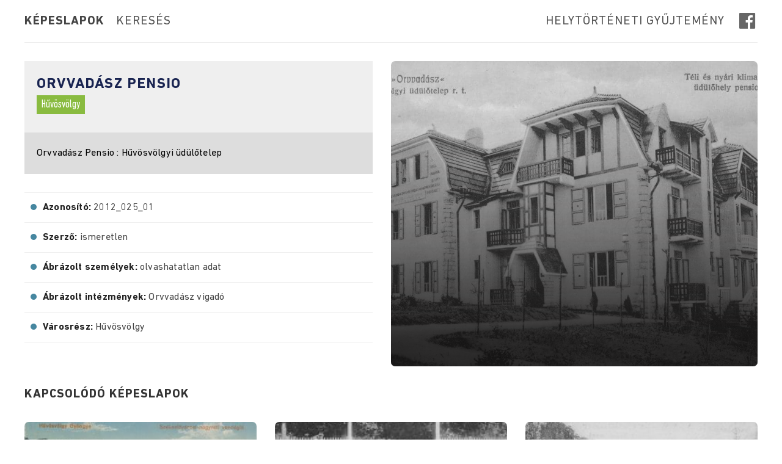

--- FILE ---
content_type: text/css
request_url: https://hegytortenet.hu/wp-content/themes/kepeslap/style.min.css?ver=6.9
body_size: 18705
content:
@charset "UTF-8";a,abbr,acronym,address,applet,article,aside,audio,b,big,blockquote,body,canvas,caption,center,cite,code,dd,del,details,dfn,div,dl,dt,em,embed,fieldset,figcaption,figure,footer,form,h1,h2,h3,h4,h5,h6,header,hgroup,html,i,iframe,img,ins,kbd,label,legend,li,mark,menu,nav,object,ol,output,p,pre,q,ruby,s,samp,section,small,span,strike,strong,sub,summary,sup,table,tbody,td,tfoot,th,thead,time,tr,tt,u,ul,var,video{margin:0;padding:0;border:0;font:inherit;font-size:100%;vertical-align:baseline}audio,canvas,progress,video{display:inline-block}canvas{display:block;height:100%;width:100%}audio:not([controls]){display:none;height:0}progress{vertical-align:baseline}html{line-height:1;-ms-text-size-adjust:100%;-webkit-text-size-adjust:100%}ol,ul{list-style:none}table{border-collapse:collapse;border-spacing:0}caption,td,th{text-align:left;font-weight:400;vertical-align:middle}blockquote,q{quotes:none}blockquote:after,blockquote:before,q:after,q:before{content:"";content:none}a img{border:none}article,aside,chgroup,details,figcaption,figure,footer,header,menu,nav,section,summary{display:block}*{text-rendering:optimizelegibility;font-smooth:always;-webkit-font-smoothing:antialiased}h1,h2,h3,h4,h5,h6{font-weight:400;color:#000;font-size:15px;margin:0;padding:0 0 1em;line-height:1.4em}h1 a,h2 a,h3 a,h4 a,h5 a,h6 a{text-decoration:none}abbr[title]{border-bottom:none;text-decoration:underline;text-decoration:underline dotted}select{border:1px solid silver;padding:10px;font-style:italic;color:#6e6e6e}textarea{min-height:100px;resize:vertical;overflow:auto;resize:none}p a{color:#4687a0;display:inline-block;text-decoration:none;font-family:DD;position:relative}svg:not(:root){overflow:hidden}svg:not(:root){overflow:hidden}code,kbd,pre,samp{font-family:monospace,monospace;font-size:1.5rem}[type=reset],[type=submit],button,html [type=button]{-webkit-appearance:button}[type=number]::-webkit-inner-spin-button,[type=number]::-webkit-outer-spin-button{height:auto}[type=search]{-webkit-appearance:textfield;outline-offset:-2px}[type=search]::-webkit-search-cancel-button,[type=search]::-webkit-search-decoration{-webkit-appearance:none}::-webkit-input-placeholder{color:inherit}::-webkit-file-upload-button{-webkit-appearance:button;font:inherit}::-moz-selection{background:#1a2334;color:#fff;text-shadow:none}::selection{background:#1a2334;color:#fff;text-shadow:none}button::-moz-focus-inner{border:0}:focus{outline:0!important}a::-moz-focus-inner{border:0}*,:after,:before{box-sizing:border-box;-webkit-font-smoothing:antialiased;font-smoothing:antialiased;text-rendering:optimizeLegibility}html{box-sizing:border-box}html{font-size:62.5%;height:100%;min-height:100%}body{font:400 11px/1.4 sans-serif;color:#292929;margin:0;background:#fff!important;height:100%;min-height:100%}.clear:after,.clear:before{content:' ';display:table}.clear:after{clear:both}img{max-width:100%;vertical-align:bottom;height:auto}a{color:#444;text-decoration:none}a:hover{color:#000}a:focus{outline:0}a:active,a:hover{outline:0}input:focus{outline:0;border:1px solid #292929}select{width:100%}.alignnone{margin:0 auto}.aligncenter,div.aligncenter{display:block;margin:5px auto 5px auto}.alignright{float:right;margin:5px 0 30px 30px}.alignleft{float:left;margin:5px 30px 30px 0}a img.alignright{float:right;margin:5px 0 20px 20px}a img.alignnone{margin:5px 20px 20px 0}a img.alignleft{float:left;margin:5px 20px 20px 0}a img.aligncenter{display:block;margin-left:auto;margin-right:auto}.wp-caption{background:#f1f1f1;max-width:100%;padding:2rem;text-align:center}.wp-caption.alignnone{margin:5px 20px 20px 0}.wp-caption.alignleft{margin:5px 20px 20px 0}.wp-caption.alignright{margin:5px 0 20px 20px}.wp-caption img{border:0 none;height:auto;margin:0;max-width:100%;padding:0;width:auto}.gallery-caption,.wp-caption .wp-caption-text{margin:0;padding:.5rem}.textwidget img{margin:1rem 0}.bypostauthor{background:inherit}.widget_calendar{display:table;width:100%}#wp-calendar{width:100%}#wp-calendar caption{text-align:right;color:#000;font-size:12px;margin-top:10px;margin-bottom:15px}#wp-calendar thead{font-size:10px}#wp-calendar thead th{padding-bottom:10px}#wp-calendar tbody{color:#000;font-family:sans-serif;font-weight:300}#wp-calendar tbody td{background:#fff;border:1px solid #fff;text-align:center;padding:8px}#wp-calendar tbody td:hover{background:#fff}#wp-calendar tbody .pad{background:0 0}#wp-calendar tfoot #next{font-size:10px;text-transform:uppercase;text-align:right}#wp-calendar tfoot #prev{font-size:10px;text-transform:uppercase;padding-top:10px}.size-auto,.size-full,.size-large,.size-medium,.size-thumbnail{max-width:100%;height:auto}@media (max-width:1280px){.gallery-caption,.wp-caption .wp-caption-text{font:300 2rem/3.1rem sans-serif}}@media (max-width:1024px){.gallery-caption,.wp-caption .wp-caption-text{font:300 2rem/3.1rem sans-serif}}@media (max-width:768px){.gallery-caption,.wp-caption .wp-caption-text{font:300 1.9rem/1.7 sans-serif}}@media (max-width:480px){.gallery-caption,.wp-caption .wp-caption-text{font:300 1.8rem/1.8 sans-serif}}@media (max-width:320px){.gallery-caption,.wp-caption .wp-caption-text{font:300 1.55rem/1.8 sans-serif}}@media (max-width:240px){.gallery-caption,.wp-caption .wp-caption-text{font:300 1.4rem/1.8rem sans-serif}}@media print{.container{width:auto}}@-ms-viewport{width:device-width}#cookie-notice .button{font-size:1.4rem;margin:0 10px;padding:.2rem 1rem}#cookie-notice a.cn-more-info{font:1.4rem/1.5 DDCM}#cookie-notice a.cn-more-info[href$='.pdf']::before{content:none}@-webkit-keyframes swiper-preloader-spin{100%{-webkit-transform:rotate(360deg)}}@keyframes swiper-preloader-spin{100%{transform:rotate(360deg)}}.swiper-container{margin-left:auto;margin-right:auto;position:relative;overflow:hidden;z-index:1}.swiper-container-no-flexbox .swiper-slide{float:left}.swiper-container-vertical>.swiper-wrapper{-webkit-box-orient:vertical;-moz-box-orient:vertical;-ms-flex-direction:column;-webkit-flex-direction:column;flex-direction:column}.swiper-wrapper{position:relative;width:100%;height:100%;z-index:1;display:-webkit-box;display:-moz-box;display:-ms-flexbox;display:-webkit-flex;display:flex;-webkit-transition-property:-webkit-transform;-moz-transition-property:-moz-transform;-o-transition-property:-o-transform;-ms-transition-property:-ms-transform;transition-property:transform;-webkit-box-sizing:content-box;-moz-box-sizing:content-box;box-sizing:content-box}.swiper-container-android .swiper-slide,.swiper-wrapper{-webkit-transform:translate3d(0,0,0);-moz-transform:translate3d(0,0,0);-o-transform:translate(0,0);-ms-transform:translate3d(0,0,0);transform:translate3d(0,0,0)}.swiper-container-multirow>.swiper-wrapper{-webkit-box-lines:multiple;-moz-box-lines:multiple;-ms-flex-wrap:wrap;-webkit-flex-wrap:wrap;flex-wrap:wrap}.swiper-container-free-mode>.swiper-wrapper{-webkit-transition-timing-function:ease-out;-moz-transition-timing-function:ease-out;-ms-transition-timing-function:ease-out;-o-transition-timing-function:ease-out;transition-timing-function:ease-out;margin:0 auto}.swiper-slide{-webkit-flex-shrink:0;-ms-flex:0 0 auto;flex-shrink:0;width:100%;height:100%;position:relative}.swiper-container-autoheight,.swiper-container-autoheight .swiper-slide{height:auto}.swiper-container-autoheight .swiper-wrapper{-webkit-box-align:start;-ms-flex-align:start;-webkit-align-items:flex-start;align-items:flex-start;-webkit-transition-property:-webkit-transform,height;-moz-transition-property:-moz-transform;-o-transition-property:-o-transform;-ms-transition-property:-ms-transform;transition-property:transform,height}.swiper-container .swiper-notification{position:absolute;left:0;top:0;pointer-events:none;opacity:0;z-index:-1000}.swiper-wp8-horizontal{-ms-touch-action:pan-y;touch-action:pan-y}.swiper-wp8-vertical{-ms-touch-action:pan-x;touch-action:pan-x}.swiper-button-next,.swiper-button-prev{position:absolute;top:50%;width:27px;height:44px;margin-top:-22px;z-index:10;cursor:pointer;-moz-background-size:27px 44px;-webkit-background-size:27px 44px;background-size:27px 44px;background-position:center;background-repeat:no-repeat}.swiper-button-next.swiper-button-disabled,.swiper-button-prev.swiper-button-disabled{opacity:.35;cursor:auto;pointer-events:none}.swiper-button-prev,.swiper-container-rtl .swiper-button-next{background-image:url("data:image/svg+xml;charset=utf-8,%3Csvg%20xmlns%3D'http%3A%2F%2Fwww.w3.org%2F2000%2Fsvg'%20viewBox%3D'0%200%2027%2044'%3E%3Cpath%20d%3D'M0%2C22L22%2C0l2.1%2C2.1L4.2%2C22l19.9%2C19.9L22%2C44L0%2C22L0%2C22L0%2C22z'%20fill%3D'%23007aff'%2F%3E%3C%2Fsvg%3E");left:10px;right:auto}.swiper-button-prev.swiper-button-black,.swiper-container-rtl .swiper-button-next.swiper-button-black{background-image:url("data:image/svg+xml;charset=utf-8,%3Csvg%20xmlns%3D'http%3A%2F%2Fwww.w3.org%2F2000%2Fsvg'%20viewBox%3D'0%200%2027%2044'%3E%3Cpath%20d%3D'M0%2C22L22%2C0l2.1%2C2.1L4.2%2C22l19.9%2C19.9L22%2C44L0%2C22L0%2C22L0%2C22z'%20fill%3D'%23000000'%2F%3E%3C%2Fsvg%3E")}.swiper-button-prev.swiper-button-white,.swiper-container-rtl .swiper-button-next.swiper-button-white{background-image:url("data:image/svg+xml;charset=utf-8,%3Csvg%20xmlns%3D'http%3A%2F%2Fwww.w3.org%2F2000%2Fsvg'%20viewBox%3D'0%200%2027%2044'%3E%3Cpath%20d%3D'M0%2C22L22%2C0l2.1%2C2.1L4.2%2C22l19.9%2C19.9L22%2C44L0%2C22L0%2C22L0%2C22z'%20fill%3D'%23ffffff'%2F%3E%3C%2Fsvg%3E")}.swiper-button-next,.swiper-container-rtl .swiper-button-prev{background-image:url("data:image/svg+xml;charset=utf-8,%3Csvg%20xmlns%3D'http%3A%2F%2Fwww.w3.org%2F2000%2Fsvg'%20viewBox%3D'0%200%2027%2044'%3E%3Cpath%20d%3D'M27%2C22L27%2C22L5%2C44l-2.1-2.1L22.8%2C22L2.9%2C2.1L5%2C0L27%2C22L27%2C22z'%20fill%3D'%23007aff'%2F%3E%3C%2Fsvg%3E");right:10px;left:auto}.swiper-button-next.swiper-button-black,.swiper-container-rtl .swiper-button-prev.swiper-button-black{background-image:url("data:image/svg+xml;charset=utf-8,%3Csvg%20xmlns%3D'http%3A%2F%2Fwww.w3.org%2F2000%2Fsvg'%20viewBox%3D'0%200%2027%2044'%3E%3Cpath%20d%3D'M27%2C22L27%2C22L5%2C44l-2.1-2.1L22.8%2C22L2.9%2C2.1L5%2C0L27%2C22L27%2C22z'%20fill%3D'%23000000'%2F%3E%3C%2Fsvg%3E")}.swiper-button-next.swiper-button-white,.swiper-container-rtl .swiper-button-prev.swiper-button-white{background-image:url("data:image/svg+xml;charset=utf-8,%3Csvg%20xmlns%3D'http%3A%2F%2Fwww.w3.org%2F2000%2Fsvg'%20viewBox%3D'0%200%2027%2044'%3E%3Cpath%20d%3D'M27%2C22L27%2C22L5%2C44l-2.1-2.1L22.8%2C22L2.9%2C2.1L5%2C0L27%2C22L27%2C22z'%20fill%3D'%23ffffff'%2F%3E%3C%2Fsvg%3E")}.swiper-pagination{position:absolute;text-align:center;-webkit-transition:.3s;-moz-transition:.3s;-o-transition:.3s;transition:.3s;-webkit-transform:translate3d(0,0,0);-ms-transform:translate3d(0,0,0);-o-transform:translate3d(0,0,0);transform:translate3d(0,0,0);z-index:10}.swiper-pagination.swiper-pagination-hidden{opacity:0}.swiper-container-horizontal>.swiper-pagination-bullets,.swiper-pagination-custom,.swiper-pagination-fraction{bottom:10px;left:0;width:100%}.swiper-pagination-bullet{width:8px;height:8px;display:inline-block;border-radius:100%;background:#000;opacity:.2}button.swiper-pagination-bullet{border:none;margin:0;padding:0;box-shadow:none;-moz-appearance:none;-ms-appearance:none;-webkit-appearance:none;appearance:none}.swiper-pagination-clickable .swiper-pagination-bullet{cursor:pointer}.swiper-pagination-white .swiper-pagination-bullet{background:#fff}.swiper-pagination-bullet-active{opacity:1;background:#007aff}.swiper-pagination-white .swiper-pagination-bullet-active{background:#fff}.swiper-pagination-black .swiper-pagination-bullet-active{background:#000}.swiper-container-vertical>.swiper-pagination-bullets{right:10px;top:50%;-webkit-transform:translate3d(0,-50%,0);-moz-transform:translate3d(0,-50%,0);-o-transform:translate(0,-50%);-ms-transform:translate3d(0,-50%,0);transform:translate3d(0,-50%,0)}.swiper-container-vertical>.swiper-pagination-bullets .swiper-pagination-bullet{margin:5px 0;display:block}.swiper-container-horizontal>.swiper-pagination-bullets .swiper-pagination-bullet{margin:0 5px}.swiper-pagination-progress{background:rgba(0,0,0,.25);position:absolute}.swiper-pagination-progress .swiper-pagination-progressbar{background:#007aff;position:absolute;left:0;top:0;width:100%;height:100%;-webkit-transform:scale(0);-ms-transform:scale(0);-o-transform:scale(0);transform:scale(0);-webkit-transform-origin:left top;-moz-transform-origin:left top;-ms-transform-origin:left top;-o-transform-origin:left top;transform-origin:left top}.swiper-container-rtl .swiper-pagination-progress .swiper-pagination-progressbar{-webkit-transform-origin:right top;-moz-transform-origin:right top;-ms-transform-origin:right top;-o-transform-origin:right top;transform-origin:right top}.swiper-container-horizontal>.swiper-pagination-progress{width:100%;height:4px;left:0;top:0}.swiper-container-vertical>.swiper-pagination-progress{width:4px;height:100%;left:0;top:0}.swiper-pagination-progress.swiper-pagination-white{background:rgba(255,255,255,.5)}.swiper-pagination-progress.swiper-pagination-white .swiper-pagination-progressbar{background:#fff}.swiper-pagination-progress.swiper-pagination-black .swiper-pagination-progressbar{background:#000}.swiper-container-3d{-webkit-perspective:1200px;-moz-perspective:1200px;-o-perspective:1200px;perspective:1200px}.swiper-container-3d .swiper-cube-shadow,.swiper-container-3d .swiper-slide,.swiper-container-3d .swiper-slide-shadow-bottom,.swiper-container-3d .swiper-slide-shadow-left,.swiper-container-3d .swiper-slide-shadow-right,.swiper-container-3d .swiper-slide-shadow-top,.swiper-container-3d .swiper-wrapper{-webkit-transform-style:preserve-3d;-moz-transform-style:preserve-3d;-ms-transform-style:preserve-3d;transform-style:preserve-3d}.swiper-container-3d .swiper-slide-shadow-bottom,.swiper-container-3d .swiper-slide-shadow-left,.swiper-container-3d .swiper-slide-shadow-right,.swiper-container-3d .swiper-slide-shadow-top{position:absolute;left:0;top:0;width:100%;height:100%;pointer-events:none;z-index:10}.swiper-container-3d .swiper-slide-shadow-left{background-image:-webkit-gradient(linear,left top,right top,from(rgba(0,0,0,.5)),to(rgba(0,0,0,0)));background-image:-webkit-linear-gradient(right,rgba(0,0,0,.5),rgba(0,0,0,0));background-image:-moz-linear-gradient(right,rgba(0,0,0,.5),rgba(0,0,0,0));background-image:-o-linear-gradient(right,rgba(0,0,0,.5),rgba(0,0,0,0));background-image:linear-gradient(to left,rgba(0,0,0,.5),rgba(0,0,0,0))}.swiper-container-3d .swiper-slide-shadow-right{background-image:-webkit-gradient(linear,right top,left top,from(rgba(0,0,0,.5)),to(rgba(0,0,0,0)));background-image:-webkit-linear-gradient(left,rgba(0,0,0,.5),rgba(0,0,0,0));background-image:-moz-linear-gradient(left,rgba(0,0,0,.5),rgba(0,0,0,0));background-image:-o-linear-gradient(left,rgba(0,0,0,.5),rgba(0,0,0,0));background-image:linear-gradient(to right,rgba(0,0,0,.5),rgba(0,0,0,0))}.swiper-container-3d .swiper-slide-shadow-top{background-image:-webkit-gradient(linear,left top,left bottom,from(rgba(0,0,0,.5)),to(rgba(0,0,0,0)));background-image:-webkit-linear-gradient(bottom,rgba(0,0,0,.5),rgba(0,0,0,0));background-image:-moz-linear-gradient(bottom,rgba(0,0,0,.5),rgba(0,0,0,0));background-image:-o-linear-gradient(bottom,rgba(0,0,0,.5),rgba(0,0,0,0));background-image:linear-gradient(to top,rgba(0,0,0,.5),rgba(0,0,0,0))}.swiper-container-3d .swiper-slide-shadow-bottom{background-image:-webkit-gradient(linear,left bottom,left top,from(rgba(0,0,0,.5)),to(rgba(0,0,0,0)));background-image:-webkit-linear-gradient(top,rgba(0,0,0,.5),rgba(0,0,0,0));background-image:-moz-linear-gradient(top,rgba(0,0,0,.5),rgba(0,0,0,0));background-image:-o-linear-gradient(top,rgba(0,0,0,.5),rgba(0,0,0,0));background-image:linear-gradient(to bottom,rgba(0,0,0,.5),rgba(0,0,0,0))}.swiper-container-coverflow .swiper-wrapper,.swiper-container-flip .swiper-wrapper{-ms-perspective:1200px}.swiper-container-cube,.swiper-container-flip{overflow:visible}.swiper-container-cube .swiper-slide,.swiper-container-flip .swiper-slide{pointer-events:none;-webkit-backface-visibility:hidden;-moz-backface-visibility:hidden;-ms-backface-visibility:hidden;backface-visibility:hidden;z-index:1}.swiper-container-cube .swiper-slide .swiper-slide,.swiper-container-flip .swiper-slide .swiper-slide{pointer-events:none}.swiper-container-cube .swiper-slide-active,.swiper-container-cube .swiper-slide-active .swiper-slide-active,.swiper-container-flip .swiper-slide-active,.swiper-container-flip .swiper-slide-active .swiper-slide-active{pointer-events:auto}.swiper-container-cube .swiper-slide-shadow-bottom,.swiper-container-cube .swiper-slide-shadow-left,.swiper-container-cube .swiper-slide-shadow-right,.swiper-container-cube .swiper-slide-shadow-top,.swiper-container-flip .swiper-slide-shadow-bottom,.swiper-container-flip .swiper-slide-shadow-left,.swiper-container-flip .swiper-slide-shadow-right,.swiper-container-flip .swiper-slide-shadow-top{z-index:0;-webkit-backface-visibility:hidden;-moz-backface-visibility:hidden;-ms-backface-visibility:hidden;backface-visibility:hidden}.swiper-container-cube .swiper-slide{visibility:hidden;-webkit-transform-origin:0 0;-moz-transform-origin:0 0;-ms-transform-origin:0 0;transform-origin:0 0;width:100%;height:100%}.swiper-container-cube.swiper-container-rtl .swiper-slide{-webkit-transform-origin:100% 0;-moz-transform-origin:100% 0;-ms-transform-origin:100% 0;transform-origin:100% 0}.swiper-container-cube .swiper-slide-active,.swiper-container-cube .swiper-slide-next,.swiper-container-cube .swiper-slide-next+.swiper-slide,.swiper-container-cube .swiper-slide-prev{pointer-events:auto;visibility:visible}.swiper-container-cube .swiper-cube-shadow{position:absolute;left:0;bottom:0;width:100%;height:100%;background:#000;opacity:.6;-webkit-filter:blur(50px);filter:blur(50px);z-index:0}.swiper-container-fade.swiper-container-free-mode .swiper-slide{-webkit-transition-timing-function:ease-out;-moz-transition-timing-function:ease-out;-ms-transition-timing-function:ease-out;-o-transition-timing-function:ease-out;transition-timing-function:ease-out}.swiper-container-fade .swiper-slide{pointer-events:none;-webkit-transition-property:opacity;-moz-transition-property:opacity;-o-transition-property:opacity;transition-property:opacity}.swiper-container-fade .swiper-slide .swiper-slide{pointer-events:none}.swiper-container-fade .swiper-slide-active,.swiper-container-fade .swiper-slide-active .swiper-slide-active{pointer-events:auto}.swiper-zoom-container{width:100%;height:100%;display:-webkit-box;display:-moz-box;display:-ms-flexbox;display:-webkit-flex;display:flex;-webkit-box-pack:center;-moz-box-pack:center;-ms-flex-pack:center;-webkit-justify-content:center;justify-content:center;-webkit-box-align:center;-moz-box-align:center;-ms-flex-align:center;-webkit-align-items:center;align-items:center;text-align:center}.swiper-zoom-container>canvas,.swiper-zoom-container>img,.swiper-zoom-container>svg{max-width:100%;max-height:100%;object-fit:contain}.swiper-scrollbar{border-radius:10px;position:relative;-ms-touch-action:none;background:rgba(0,0,0,.1)}.swiper-container-horizontal>.swiper-scrollbar{position:absolute;left:1%;bottom:3px;z-index:50;height:5px;width:98%}.swiper-container-vertical>.swiper-scrollbar{position:absolute;right:3px;top:1%;z-index:50;width:5px;height:98%}.swiper-scrollbar-drag{height:100%;width:100%;position:relative;background:rgba(0,0,0,.5);border-radius:10px;left:0;top:0}.swiper-scrollbar-cursor-drag{cursor:move}.swiper-lazy-preloader{width:42px;height:42px;position:absolute;left:50%;top:50%;margin-left:-21px;margin-top:-21px;z-index:10;-webkit-transform-origin:50%;-moz-transform-origin:50%;transform-origin:50%;-webkit-animation:swiper-preloader-spin 1s steps(12,end) infinite;-moz-animation:swiper-preloader-spin 1s steps(12,end) infinite;animation:swiper-preloader-spin 1s steps(12,end) infinite}.swiper-lazy-preloader:after{display:block;content:"";width:100%;height:100%;background-image:url("data:image/svg+xml;charset=utf-8,%3Csvg%20viewBox%3D'0%200%20120%20120'%20xmlns%3D'http%3A%2F%2Fwww.w3.org%2F2000%2Fsvg'%20xmlns%3Axlink%3D'http%3A%2F%2Fwww.w3.org%2F1999%2Fxlink'%3E%3Cdefs%3E%3Cline%20id%3D'l'%20x1%3D'60'%20x2%3D'60'%20y1%3D'7'%20y2%3D'27'%20stroke%3D'%236c6c6c'%20stroke-width%3D'11'%20stroke-linecap%3D'round'%2F%3E%3C%2Fdefs%3E%3Cg%3E%3Cuse%20xlink%3Ahref%3D'%23l'%20opacity%3D'.27'%2F%3E%3Cuse%20xlink%3Ahref%3D'%23l'%20opacity%3D'.27'%20transform%3D'rotate(30%2060%2C60)'%2F%3E%3Cuse%20xlink%3Ahref%3D'%23l'%20opacity%3D'.27'%20transform%3D'rotate(60%2060%2C60)'%2F%3E%3Cuse%20xlink%3Ahref%3D'%23l'%20opacity%3D'.27'%20transform%3D'rotate(90%2060%2C60)'%2F%3E%3Cuse%20xlink%3Ahref%3D'%23l'%20opacity%3D'.27'%20transform%3D'rotate(120%2060%2C60)'%2F%3E%3Cuse%20xlink%3Ahref%3D'%23l'%20opacity%3D'.27'%20transform%3D'rotate(150%2060%2C60)'%2F%3E%3Cuse%20xlink%3Ahref%3D'%23l'%20opacity%3D'.37'%20transform%3D'rotate(180%2060%2C60)'%2F%3E%3Cuse%20xlink%3Ahref%3D'%23l'%20opacity%3D'.46'%20transform%3D'rotate(210%2060%2C60)'%2F%3E%3Cuse%20xlink%3Ahref%3D'%23l'%20opacity%3D'.56'%20transform%3D'rotate(240%2060%2C60)'%2F%3E%3Cuse%20xlink%3Ahref%3D'%23l'%20opacity%3D'.66'%20transform%3D'rotate(270%2060%2C60)'%2F%3E%3Cuse%20xlink%3Ahref%3D'%23l'%20opacity%3D'.75'%20transform%3D'rotate(300%2060%2C60)'%2F%3E%3Cuse%20xlink%3Ahref%3D'%23l'%20opacity%3D'.85'%20transform%3D'rotate(330%2060%2C60)'%2F%3E%3C%2Fg%3E%3C%2Fsvg%3E");background-position:50%;-webkit-background-size:100%;background-size:100%;background-repeat:no-repeat}.swiper-lazy-preloader-white:after{background-image:url("data:image/svg+xml;charset=utf-8,%3Csvg%20viewBox%3D'0%200%20120%20120'%20xmlns%3D'http%3A%2F%2Fwww.w3.org%2F2000%2Fsvg'%20xmlns%3Axlink%3D'http%3A%2F%2Fwww.w3.org%2F1999%2Fxlink'%3E%3Cdefs%3E%3Cline%20id%3D'l'%20x1%3D'60'%20x2%3D'60'%20y1%3D'7'%20y2%3D'27'%20stroke%3D'%23fff'%20stroke-width%3D'11'%20stroke-linecap%3D'round'%2F%3E%3C%2Fdefs%3E%3Cg%3E%3Cuse%20xlink%3Ahref%3D'%23l'%20opacity%3D'.27'%2F%3E%3Cuse%20xlink%3Ahref%3D'%23l'%20opacity%3D'.27'%20transform%3D'rotate(30%2060%2C60)'%2F%3E%3Cuse%20xlink%3Ahref%3D'%23l'%20opacity%3D'.27'%20transform%3D'rotate(60%2060%2C60)'%2F%3E%3Cuse%20xlink%3Ahref%3D'%23l'%20opacity%3D'.27'%20transform%3D'rotate(90%2060%2C60)'%2F%3E%3Cuse%20xlink%3Ahref%3D'%23l'%20opacity%3D'.27'%20transform%3D'rotate(120%2060%2C60)'%2F%3E%3Cuse%20xlink%3Ahref%3D'%23l'%20opacity%3D'.27'%20transform%3D'rotate(150%2060%2C60)'%2F%3E%3Cuse%20xlink%3Ahref%3D'%23l'%20opacity%3D'.37'%20transform%3D'rotate(180%2060%2C60)'%2F%3E%3Cuse%20xlink%3Ahref%3D'%23l'%20opacity%3D'.46'%20transform%3D'rotate(210%2060%2C60)'%2F%3E%3Cuse%20xlink%3Ahref%3D'%23l'%20opacity%3D'.56'%20transform%3D'rotate(240%2060%2C60)'%2F%3E%3Cuse%20xlink%3Ahref%3D'%23l'%20opacity%3D'.66'%20transform%3D'rotate(270%2060%2C60)'%2F%3E%3Cuse%20xlink%3Ahref%3D'%23l'%20opacity%3D'.75'%20transform%3D'rotate(300%2060%2C60)'%2F%3E%3Cuse%20xlink%3Ahref%3D'%23l'%20opacity%3D'.85'%20transform%3D'rotate(330%2060%2C60)'%2F%3E%3C%2Fg%3E%3C%2Fsvg%3E")}@-webkit-keyframes swiper-preloader-spin{100%{-webkit-transform:rotate(360deg)}}@keyframes swiper-preloader-spin{100%{transform:rotate(360deg)}}.swiper-container{width:100%;height:100%;position:relative}.swiper-slide{text-align:center;font-size:18px;height:500px}.swiper-slide .project{padding:0 20px;font:20px/500px MSB;text-transform:uppercase;letter-spacing:.5em;color:#4c35ff}.swiper-container{width:100%;height:calc(100% - 220px);margin:0 auto;position:relative;transform:scale(1);overflow:visible!important;-webkit-transition:all .5s ease .7s;-moz-transition:all .5s ease .7s;-o-transition:all .5s ease .7s;-ms-transition:all .5s ease .7s;transition:all .3s ease .7s}.swiper-slide{text-align:center;font-size:18px;background:#eee;width:785px;overflow:hidden;-moz-transition:transform .2s ease;-webkit-transition:transform .2s ease;-ms-transition:transform .2s ease;transition:transform .2s ease}.swiper-slide .inner{padding:20px}.swiper-slide-active{-moz-transform:translateX(0);-o-transform:translateX(0);-ms-transform:translateX(0);transform:translateX(0)}.swiper-slide .image__container{position:relative;height:100%;border-radius:8px;background-size:cover;background-position:50% 50%;overflow:hidden}.swiper-slide .content__container{position:absolute;bottom:0;left:0;right:0;z-index:2}.swiper-slide .content__container h3{font-size:3rem;color:#fff;padding:20px 20px 50px;transition:opacity .25s ease;opacity:0}.swiper-slide.swiper-slide-active .content__container h3{transition:opacity 2s ease;opacity:1}.dark-icon{font-family:FAS;speak:none;font-style:normal;font-weight:400;font-variant:normal;text-transform:none;line-height:1;-webkit-font-smoothing:antialiased;-moz-osx-font-smoothing:grayscale}@-webkit-keyframes dark-right-end{0%{left:0}50%{left:-30px}100%{left:0}}@-moz-keyframes dark-right-end{0%{left:0}50%{left:-30px}100%{left:0}}@-ms-keyframes dark-right-end{0%{left:0}50%{left:-30px}100%{left:0}}@keyframes dark-right-end{0%{left:0}50%{left:-30px}100%{left:0}}@-webkit-keyframes dark-left-end{0%{left:0}50%{left:30px}100%{left:0}}@-moz-keyframes dark-left-end{0%{left:0}50%{left:30px}100%{left:0}}@-ms-keyframes dark-left-end{0%{left:0}50%{left:30px}100%{left:0}}@keyframes dark-left-end{0%{left:0}50%{left:30px}100%{left:0}}.dark-outer.dark-right-end .dark-object{-webkit-animation:dark-right-end .3s;-o-animation:dark-right-end .3s;animation:dark-right-end .3s;position:relative}.dark-outer.dark-left-end .dark-object{-webkit-animation:dark-left-end .3s;-o-animation:dark-left-end .3s;animation:dark-left-end .3s;position:relative}.dark-toolbar{z-index:1082;left:0;position:absolute;top:0;width:100%;background-color:rgba(0,0,0,.45)}.dark-toolbar .dark-icon{color:#999;cursor:pointer;float:right;font-size:24px;height:47px;line-height:27px;padding:10px 0;text-align:center;width:50px;text-decoration:none!important;outline:medium none;-webkit-transition:color .2s linear;-o-transition:color .2s linear;transition:color .2s linear}.dark-toolbar .dark-icon:hover{color:#fff}.dark-toolbar .dark-close:after{content:"\f00d"}.dark-toolbar .dark-download:after{content:"\f019"}.dark-sub-html{background-color:rgba(0,0,0,.45);bottom:0;color:#eee;left:0;padding:10px 40px;position:fixed;right:0;text-align:center;z-index:1080}.dark-sub-html h4{margin:0;font-size:13px;font-weight:700}.dark-sub-html p{font-size:12px;margin:5px 0 0}#dark-counter{color:#999;display:inline-block;font-size:16px;padding-left:20px;padding-top:12px;vertical-align:middle}.dark-next,.dark-prev,.dark-toolbar{opacity:1;-webkit-transition:-webkit-transform .35s cubic-bezier(0,0,.25,1) 0s,opacity .35s cubic-bezier(0,0,.25,1) 0s,color .2s linear;-moz-transition:-moz-transform .35s cubic-bezier(0,0,.25,1) 0s,opacity .35s cubic-bezier(0,0,.25,1) 0s,color .2s linear;-o-transition:-o-transform .35s cubic-bezier(0,0,.25,1) 0s,opacity .35s cubic-bezier(0,0,.25,1) 0s,color .2s linear;transition:transform .35s cubic-bezier(0,0,.25,1) 0s,opacity .35s cubic-bezier(0,0,.25,1) 0s,color .2s linear}.dark-hide-items .dark-prev{opacity:0;-webkit-transform:translate3d(-10px,0,0);transform:translate3d(-10px,0,0)}.dark-hide-items .dark-next{opacity:0;-webkit-transform:translate3d(10px,0,0);transform:translate3d(10px,0,0)}.dark-hide-items .dark-toolbar{opacity:0;-webkit-transform:translate3d(0,-10px,0);transform:translate3d(0,-10px,0)}body:not(.dark-from-hash) .dark-outer.dark-start-zoom .dark-object{-webkit-transform:scale3d(.5,.5,.5);transform:scale3d(.5,.5,.5);opacity:0;-webkit-transition:-webkit-transform 250ms cubic-bezier(0,0,.25,1) 0s,opacity 250ms cubic-bezier(0,0,.25,1)!important;-moz-transition:-moz-transform 250ms cubic-bezier(0,0,.25,1) 0s,opacity 250ms cubic-bezier(0,0,.25,1)!important;-o-transition:-o-transform 250ms cubic-bezier(0,0,.25,1) 0s,opacity 250ms cubic-bezier(0,0,.25,1)!important;transition:transform 250ms cubic-bezier(0,0,.25,1) 0s,opacity 250ms cubic-bezier(0,0,.25,1)!important;-webkit-transform-origin:50% 50%;-moz-transform-origin:50% 50%;-ms-transform-origin:50% 50%;transform-origin:50% 50%}body:not(.dark-from-hash) .dark-outer.dark-start-zoom .dark-item.dark-complete .dark-object{-webkit-transform:scale3d(1,1,1);transform:scale3d(1,1,1);opacity:1}.dark-outer .dark-thumb-outer{background-color:#0d0a0a;bottom:0;position:absolute;width:100%;z-index:1080;max-height:350px;-webkit-transform:translate3d(0,100%,0);transform:translate3d(0,100%,0);-webkit-transition:-webkit-transform .25s cubic-bezier(0,0,.25,1) 0;-moz-transition:-moz-transform .25s cubic-bezier(0,0,.25,1) 0;-o-transition:-o-transform .25s cubic-bezier(0,0,.25,1) 0;transition:transform .25s cubic-bezier(0,0,.25,1) 0}.dark-outer .dark-thumb-outer.dark-grab .dark-thumb-item{cursor:-webkit-grab;cursor:-moz-grab;cursor:-o-grab;cursor:-ms-grab;cursor:grab}.dark-outer .dark-thumb-outer.dark-grabbing .dark-thumb-item{cursor:move;cursor:-webkit-grabbing;cursor:-moz-grabbing;cursor:-o-grabbing;cursor:-ms-grabbing;cursor:grabbing}.dark-outer .dark-thumb-outer.dark-dragging .dark-thumb{-webkit-transition-duration:0!important;transition-duration:0!important}.dark-outer.dark-thumb-open .dark-thumb-outer{-webkit-transform:translate3d(0,0,0);transform:translate3d(0,0,0)}.dark-outer .dark-thumb{padding:10px 0;height:100%;margin-bottom:-5px}.dark-outer .dark-thumb-item{border-radius:5px;cursor:pointer;float:left;overflow:hidden;height:100%;border:2px solid #fff;border-radius:4px;margin-bottom:5px}@media (min-width:1025px){.dark-outer .dark-thumb-item{-webkit-transition:border-color .25s ease;-o-transition:border-color .25s ease;transition:border-color .25s ease}}.dark-outer .dark-thumb-item.active,.dark-outer .dark-thumb-item:hover{border-color:#a90707}.dark-outer .dark-thumb-item img{width:100%;height:100%;object-fit:cover}.dark-outer.dark-has-thumb .dark-item{padding-bottom:120px}.dark-outer.dark-can-toggle .dark-item{padding-bottom:0}.dark-outer.dark-pull-caption-up .dark-sub-html{-webkit-transition:bottom .25s ease;-o-transition:bottom .25s ease;transition:bottom .25s ease}.dark-outer.dark-pull-caption-up.dark-thumb-open .dark-sub-html{bottom:100px}.dark-outer .dark-toogle-thumb{background-color:#0d0a0a;border-radius:2px 2px 0 0;color:#999;cursor:pointer;font-size:24px;height:39px;line-height:27px;padding:5px 0;position:absolute;right:20px;text-align:center;top:-39px;width:50px}.dark-outer .dark-toogle-thumb:after{content:"\e1ff"}.dark-outer .dark-toogle-thumb:hover{color:#fff}.dark-outer .dark-video-cont{display:inline-block;vertical-align:middle;max-width:1200px;max-height:100%;width:100%;padding:0 5px}.dark-outer .dark-video{width:100%;height:0;padding-bottom:56.25%;overflow:hidden;position:relative}.dark-outer .dark-video .dark-object{display:inline-block;position:absolute;top:0;left:0;width:100%!important;height:100%!important}.dark-outer .dark-video .dark-video-play{width:84px;height:59px;position:absolute;left:50%;top:50%;margin-left:-42px;margin-top:-30px;z-index:1080;cursor:pointer}.dark-outer .dark-has-vimeo .dark-video-play{background:url(img/vimeo-play.png) no-repeat scroll 0 0 transparent}.dark-outer .dark-has-vimeo:hover .dark-video-play{background:url(img/vimeo-play.png) no-repeat scroll 0 -58px transparent}.dark-outer .dark-has-html5 .dark-video-play{background:transparent url(img/video-play.png) no-repeat scroll 0 0;height:64px;margin-left:-32px;margin-top:-32px;width:64px;opacity:.8}.dark-outer .dark-has-html5:hover .dark-video-play{opacity:1}.dark-outer .dark-has-youtube .dark-video-play{background:url(img/youtube-play.png) no-repeat scroll 0 0 transparent}.dark-outer .dark-has-youtube:hover .dark-video-play{background:url(img/youtube-play.png) no-repeat scroll 0 -60px transparent}.dark-outer .dark-video-object{width:100%!important;height:100%!important;position:absolute;top:0;left:0}.dark-outer .dark-has-video .dark-video-object{visibility:hidden}.dark-outer .dark-has-video.dark-video-playing .dark-object,.dark-outer .dark-has-video.dark-video-playing .dark-video-play{display:none}.dark-outer .dark-has-video.dark-video-playing .dark-video-object{visibility:visible}.dark-progress-bar{background-color:#333;height:5px;left:0;position:absolute;top:0;width:100%;z-index:1083;opacity:0;-webkit-transition:opacity .08s ease 0;-moz-transition:opacity .08s ease 0;-o-transition:opacity .08s ease 0;transition:opacity .08s ease 0}.dark-progress-bar .dark-progress{background-color:#a90707;height:5px;width:0}.dark-progress-bar.dark-start .dark-progress{width:100%}.dark-show-autoplay .dark-progress-bar{opacity:1}.dark-autoplay-button:after{content:"\e01d"}.dark-show-autoplay .dark-autoplay-button:after{content:"\e01a"}.dark-outer.dark-css3.dark-zoom-dragging .dark-item.dark-complete.dark-zoomable .dark-image,.dark-outer.dark-css3.dark-zoom-dragging .dark-item.dark-complete.dark-zoomable .dark-img-wrap{-webkit-transition-duration:0;transition-duration:0}.dark-outer.dark-use-transition-for-zoom .dark-item.dark-complete.dark-zoomable .dark-img-wrap{-webkit-transition:-webkit-transform .3s cubic-bezier(0,0,.25,1) 0;-moz-transition:-moz-transform .3s cubic-bezier(0,0,.25,1) 0;-o-transition:-o-transform .3s cubic-bezier(0,0,.25,1) 0;transition:transform .3s cubic-bezier(0,0,.25,1) 0}.dark-outer.dark-use-left-for-zoom .dark-item.dark-complete.dark-zoomable .dark-img-wrap{-webkit-transition:left .3s cubic-bezier(0,0,.25,1) 0s,top .3s cubic-bezier(0,0,.25,1) 0;-moz-transition:left .3s cubic-bezier(0,0,.25,1) 0s,top .3s cubic-bezier(0,0,.25,1) 0;-o-transition:left .3s cubic-bezier(0,0,.25,1) 0s,top .3s cubic-bezier(0,0,.25,1) 0;transition:left .3s cubic-bezier(0,0,.25,1) 0s,top .3s cubic-bezier(0,0,.25,1) 0}.dark-outer .dark-item.dark-complete.dark-zoomable .dark-img-wrap{-webkit-transform:translate3d(0,0,0);transform:translate3d(0,0,0);-webkit-backface-visibility:hidden;-moz-backface-visibility:hidden;backface-visibility:hidden}.dark-outer .dark-item.dark-complete.dark-zoomable .dark-image{-webkit-transform:scale3d(1,1,1);transform:scale3d(1,1,1);-webkit-transition:-webkit-transform .3s cubic-bezier(0,0,.25,1) 0s,opacity .15s!important;-moz-transition:-moz-transform .3s cubic-bezier(0,0,.25,1) 0s,opacity .15s!important;-o-transition:-o-transform .3s cubic-bezier(0,0,.25,1) 0s,opacity .15s!important;transition:transform .3s cubic-bezier(0,0,.25,1) 0s,opacity .15s!important;-webkit-transform-origin:0 0;-moz-transform-origin:0 0;-ms-transform-origin:0 0;transform-origin:0 0;-webkit-backface-visibility:hidden;-moz-backface-visibility:hidden;backface-visibility:hidden}#dark-zoom-in:after{content:"\f00e"}#dark-actual-size{font-size:20px}#dark-actual-size:after{content:"\f0c8";font-family:FAR}#dark-zoom-out{opacity:.5;pointer-events:none}#dark-zoom-out:after{content:"\f010"}.dark-zoomed #dark-zoom-out{opacity:1;pointer-events:auto}.dark-outer .dark-pager-outer{bottom:60px;left:0;position:absolute;right:0;text-align:center;z-index:1080;height:10px}.dark-outer .dark-pager-outer.dark-pager-hover .dark-pager-cont{overflow:visible}.dark-outer .dark-pager-cont{cursor:pointer;display:inline-block;overflow:hidden;position:relative;vertical-align:top;margin:0 5px}.dark-outer .dark-pager-cont:hover .dark-pager-thumb-cont{opacity:1;-webkit-transform:translate3d(0,0,0);transform:translate3d(0,0,0)}.dark-outer .dark-pager-cont.dark-pager-active .dark-pager{box-shadow:0 0 0 2px #fff inset}.dark-outer .dark-pager-thumb-cont{background-color:#fff;color:#fff;bottom:100%;height:83px;left:0;margin-bottom:20px;margin-left:-60px;opacity:0;padding:5px;position:absolute;width:120px;border-radius:3px;-webkit-transition:opacity .15s ease 0s,-webkit-transform .15s ease 0;-moz-transition:opacity .15s ease 0s,-moz-transform .15s ease 0;-o-transition:opacity .15s ease 0s,-o-transform .15s ease 0;transition:opacity .15s ease 0s,transform .15s ease 0;-webkit-transform:translate3d(0,5px,0);transform:translate3d(0,5px,0)}.dark-outer .dark-pager-thumb-cont img{width:100%;height:100%}.dark-outer .dark-pager{background-color:rgba(255,255,255,.5);border-radius:50%;box-shadow:0 0 0 8px rgba(255,255,255,.7) inset;display:block;height:12px;-webkit-transition:box-shadow .3s ease 0;-o-transition:box-shadow .3s ease 0;transition:box-shadow .3s ease 0;width:12px}.dark-outer .dark-pager:focus,.dark-outer .dark-pager:hover{box-shadow:0 0 0 8px #fff inset}.dark-outer .dark-caret{border-left:10px solid transparent;border-right:10px solid transparent;border-top:10px dashed;bottom:-10px;display:inline-block;height:0;left:50%;margin-left:-5px;position:absolute;vertical-align:middle;width:0}.dark-fullscreen:after{content:"\f0b2"}.dark-fullscreen-on .dark-fullscreen:after{content:"\f0b2"}.dark-outer #dark-dropdown-overlay{background-color:rgba(0,0,0,.25);bottom:0;cursor:default;left:0;position:fixed;right:0;top:0;z-index:1081;opacity:0;visibility:hidden;-webkit-transition:visibility 0 linear .18s,opacity .18s linear 0;-o-transition:visibility 0 linear .18s,opacity .18s linear 0;transition:visibility 0 linear .18s,opacity .18s linear 0}.dark-outer.dark-dropdown-active #dark-dropdown-overlay,.dark-outer.dark-dropdown-active .dark-dropdown{-webkit-transition-delay:0;transition-delay:0;-moz-transform:translate3d(0,0,0);-o-transform:translate3d(0,0,0);-ms-transform:translate3d(0,0,0);-webkit-transform:translate3d(0,0,0);transform:translate3d(0,0,0);opacity:1;visibility:visible}.dark-outer.dark-dropdown-active #dark-share{color:#fff}.dark-outer .dark-dropdown{background-color:#fff;border-radius:2px;font-size:14px;list-style-type:none;margin:0;padding:10px 0;position:absolute;right:0;text-align:left;top:50px;opacity:0;visibility:hidden;-moz-transform:translate3d(0,5px,0);-o-transform:translate3d(0,5px,0);-ms-transform:translate3d(0,5px,0);-webkit-transform:translate3d(0,5px,0);transform:translate3d(0,5px,0);-webkit-transition:-webkit-transform .18s linear 0s,visibility 0 linear .5s,opacity .18s linear 0;-moz-transition:-moz-transform .18s linear 0s,visibility 0 linear .5s,opacity .18s linear 0;-o-transition:-o-transform .18s linear 0s,visibility 0 linear .5s,opacity .18s linear 0;transition:transform .18s linear 0s,visibility 0 linear .5s,opacity .18s linear 0}.dark-outer .dark-dropdown:after{content:"";display:block;height:0;width:0;position:absolute;border:8px solid transparent;border-bottom-color:#fff;right:16px;top:-16px}.dark-outer .dark-dropdown>li:last-child{margin-bottom:0}.dark-outer .dark-dropdown>li:hover .dark-icon,.dark-outer .dark-dropdown>li:hover a{color:#333}.dark-outer .dark-dropdown a{color:#333;display:block;white-space:pre;padding:4px 12px;font-family:"Open Sans","Helvetica Neue",Helvetica,Arial,sans-serif;font-size:12px}.dark-outer .dark-dropdown a:hover{background-color:rgba(0,0,0,.07)}.dark-outer .dark-dropdown .dark-dropdown-text{display:inline-block;line-height:1;margin-top:-3px;vertical-align:middle}.dark-outer .dark-dropdown .dark-icon{color:#333;display:inline-block;float:none;font-size:20px;height:auto;line-height:1;margin-right:8px;padding:0;vertical-align:middle;width:auto}.dark-outer #dark-share{position:relative}.dark-outer #dark-share:after{content:"\e80d"}.dark-outer #dark-share-facebook .dark-icon{color:#3b5998}.dark-outer #dark-share-facebook .dark-icon:after{content:"\e901"}.dark-outer #dark-share-twitter .dark-icon{color:#00aced}.dark-outer #dark-share-twitter .dark-icon:after{content:"\e904"}.dark-outer #dark-share-googleplus .dark-icon{color:#dd4b39}.dark-outer #dark-share-googleplus .dark-icon:after{content:"\e902"}.dark-outer #dark-share-pinterest .dark-icon{color:#cb2027}.dark-outer #dark-share-pinterest .dark-icon:after{content:"\e903"}.dark-group:after{content:"";display:table;clear:both}.dark-outer{width:100%;height:100%;position:fixed;top:0;left:0;z-index:1050;opacity:0;-webkit-transition:opacity .15s ease 0;-o-transition:opacity .15s ease 0;transition:opacity .15s ease 0}.dark-outer *{-webkit-box-sizing:border-box;-moz-box-sizing:border-box;box-sizing:border-box}.dark-outer.dark-visible{opacity:1}.dark-outer.dark-css3 .dark-item.dark-current,.dark-outer.dark-css3 .dark-item.dark-next-slide,.dark-outer.dark-css3 .dark-item.dark-prev-slide{-webkit-transition-duration:inherit!important;transition-duration:inherit!important;-webkit-transition-timing-function:inherit!important;transition-timing-function:inherit!important}.dark-outer.dark-css3.dark-dragging .dark-item.dark-current,.dark-outer.dark-css3.dark-dragging .dark-item.dark-next-slide,.dark-outer.dark-css3.dark-dragging .dark-item.dark-prev-slide{-webkit-transition-duration:0!important;transition-duration:0!important;opacity:1}.dark-outer.dark-grab img.dark-object{cursor:-webkit-grab;cursor:-moz-grab;cursor:-o-grab;cursor:-ms-grab;cursor:grab}.dark-outer.dark-grabbing img.dark-object{cursor:move;cursor:-webkit-grabbing;cursor:-moz-grabbing;cursor:-o-grabbing;cursor:-ms-grabbing;cursor:grabbing}.dark-outer .dark{height:100%;width:100%;position:relative;overflow:hidden;margin-left:auto;margin-right:auto;max-width:100%;max-height:100%}.dark-outer .dark-inner{width:100%;height:100%;position:absolute;left:0;top:0;white-space:nowrap}.dark-outer .dark-item{background:url(img/loading.gif) no-repeat scroll center center transparent;display:none!important}.dark-outer.dark-css3 .dark-current,.dark-outer.dark-css3 .dark-next-slide,.dark-outer.dark-css3 .dark-prev-slide{display:inline-block!important}.dark-outer.dark-css .dark-current{display:inline-block!important}.dark-outer .dark-img-wrap,.dark-outer .dark-item{display:inline-block;text-align:center;position:absolute;width:100%;height:100%}.dark-outer .dark-img-wrap:before,.dark-outer .dark-item:before{content:"";display:inline-block;height:50%;width:1px;margin-right:-1px}.dark-outer .dark-img-wrap{position:absolute;padding:0 5px;left:0;right:0;top:0;bottom:0}.dark-outer .dark-item.dark-complete{background-image:none}.dark-outer .dark-item.dark-current{z-index:1060}.dark-outer .dark-image{display:inline-block;vertical-align:middle;max-width:100%;max-height:100%;width:auto!important;height:auto!important}.dark-outer.dark-show-after-load .dark-item .dark-object,.dark-outer.dark-show-after-load .dark-item .dark-video-play{opacity:0;-webkit-transition:opacity .15s ease 0;-o-transition:opacity .15s ease 0;transition:opacity .15s ease 0}.dark-outer.dark-show-after-load .dark-item.dark-complete .dark-object,.dark-outer.dark-show-after-load .dark-item.dark-complete .dark-video-play{opacity:1}.dark-outer .dark-empty-html{display:none}.dark-outer.dark-hide-download #dark-download{display:none}.dark-backdrop{position:fixed;top:0;left:0;right:0;bottom:0;z-index:1040;background-color:#000;opacity:0;-webkit-transition:opacity .15s ease 0;-o-transition:opacity .15s ease 0;transition:opacity .15s ease 0}.dark-backdrop.in{opacity:1}.dark-css3.dark-no-trans .dark-current,.dark-css3.dark-no-trans .dark-next-slide,.dark-css3.dark-no-trans .dark-prev-slide{-webkit-transition:none 0 ease 0!important;-moz-transition:none 0 ease 0!important;-o-transition:none 0 ease 0!important;transition:none 0 ease 0!important}.dark-css3.dark-use-css3 .dark-item{-webkit-backface-visibility:hidden;-moz-backface-visibility:hidden;backface-visibility:hidden}.dark-css3.dark-use-left .dark-item{-webkit-backface-visibility:hidden;-moz-backface-visibility:hidden;backface-visibility:hidden}.dark-css3.dark-fade .dark-item{opacity:0}.dark-css3.dark-fade .dark-item.dark-current{opacity:1}.dark-css3.dark-fade .dark-item.dark-current,.dark-css3.dark-fade .dark-item.dark-next-slide,.dark-css3.dark-fade .dark-item.dark-prev-slide{-webkit-transition:opacity .1s ease 0;-moz-transition:opacity .1s ease 0;-o-transition:opacity .1s ease 0;transition:opacity .1s ease 0}.dark-css3.dark-slide.dark-use-css3 .dark-item{opacity:0}.dark-css3.dark-slide.dark-use-css3 .dark-item.dark-prev-slide{-webkit-transform:translate3d(-100%,0,0);transform:translate3d(-100%,0,0)}.dark-css3.dark-slide.dark-use-css3 .dark-item.dark-next-slide{-webkit-transform:translate3d(100%,0,0);transform:translate3d(100%,0,0)}.dark-css3.dark-slide.dark-use-css3 .dark-item.dark-current{-webkit-transform:translate3d(0,0,0);transform:translate3d(0,0,0);opacity:1}.dark-css3.dark-slide.dark-use-css3 .dark-item.dark-current,.dark-css3.dark-slide.dark-use-css3 .dark-item.dark-next-slide,.dark-css3.dark-slide.dark-use-css3 .dark-item.dark-prev-slide{-webkit-transition:-webkit-transform 1s cubic-bezier(0,0,.25,1) 0s,opacity .1s ease 0;-moz-transition:-moz-transform 1s cubic-bezier(0,0,.25,1) 0s,opacity .1s ease 0;-o-transition:-o-transform 1s cubic-bezier(0,0,.25,1) 0s,opacity .1s ease 0;transition:transform 1s cubic-bezier(0,0,.25,1) 0s,opacity .1s ease 0}.dark-css3.dark-slide.dark-use-left .dark-item{opacity:0;position:absolute;left:0}.dark-css3.dark-slide.dark-use-left .dark-item.dark-prev-slide{left:-100%}.dark-css3.dark-slide.dark-use-left .dark-item.dark-next-slide{left:100%}.dark-css3.dark-slide.dark-use-left .dark-item.dark-current{left:0;opacity:1}.dark-css3.dark-slide.dark-use-left .dark-item.dark-current,.dark-css3.dark-slide.dark-use-left .dark-item.dark-next-slide,.dark-css3.dark-slide.dark-use-left .dark-item.dark-prev-slide{-webkit-transition:left 1s cubic-bezier(0,0,.25,1) 0s,opacity .1s ease 0;-moz-transition:left 1s cubic-bezier(0,0,.25,1) 0s,opacity .1s ease 0;-o-transition:left 1s cubic-bezier(0,0,.25,1) 0s,opacity .1s ease 0;transition:left 1s cubic-bezier(0,0,.25,1) 0s,opacity .1s ease 0}.dark-actions .dark-next,.dark-actions .dark-prev{width:50px;height:50px;background-color:rgba(0,0,0,.45);color:#999;cursor:pointer;display:block;font-size:22px;margin-top:-10px;padding:8px 10px 9px;position:absolute;top:50%;z-index:1080;text-align:center;line-height:1.5}.dark-actions .dark-next.disabled,.dark-actions .dark-prev.disabled{pointer-events:none;opacity:.5}.dark-actions .dark-next:hover,.dark-actions .dark-prev:hover{color:#fff}.dark-actions .dark-next{right:20px}.dark-actions .dark-next::before{content:"\f30b"}.dark-actions .dark-prev{left:20px}.dark-actions .dark-prev::after{content:"\f30a"}img{max-width:100%;height:auto}.cols{font-size:0}.cols article[class^=col],.cols div[class^=col],.cols form[class^=col],.cols li[class^=col]{display:inline-block;vertical-align:top;position:relative}.col-2-1{width:50%}.col-3-1{width:33.3333%}.col-3-2{width:66.6666%}.col-4-1{width:25%}.col-4-2{width:50%}.col-4-3{width:75%}.col-5-1{width:20%}.col-5-2{width:40%}.col-5-3{width:60%}.col-5-4{width:80%}::-webkit-input-placeholder{color:#999}::-moz-placeholder{color:#999}:-moz-placeholder{color:#999}input:-ms-input-placeholder{color:#999}textarea:-ms-input-placeholder{color:#999}input[type=text]::-ms-clear{display:none;width:0;height:0}input[type=text]::-ms-reveal{display:none;width:0;height:0}input[type=search]::-webkit-search-cancel-button,input[type=search]::-webkit-search-decoration,input[type=search]::-webkit-search-results-button,input[type=search]::-webkit-search-results-decoration{display:none}input[type=number]{-moz-appearance:textfield}input[type=number]::-webkit-inner-spin-button,input[type=number]::-webkit-outer-spin-button{-webkit-appearance:none;margin:0}input[type=email],input[type=number],input[type=password],input[type=search],input[type=tel],input[type=text],input[type=uOSL],select,textarea{position:relative;font:1.75rem/1 DDCM;color:#000;outline:0;border:none;border-radius:0;padding:15px 25px;background:0 0;width:100%;border:2px solid #e5e5e5}input[type=checkbox],input[type=radio]{display:none}input[type=checkbox]+label,input[type=radio]+label{position:relative;padding:0 0 0 30px;cursor:pointer;color:#000;font:1.6rem/1.25 DDC}input[type=checkbox]+label::before{content:'';width:20px;height:20px;border:2px solid #e5e5e5;position:absolute;top:0;left:0}input[type=checkbox]+label::after{content:'';width:20px;height:20px;position:absolute;top:0;left:0;transition:border-width .25s ease;border:0 solid #4687a0}input[type=checkbox]:checked+label::after{border-width:10px}.sf-field-post-meta-helyszin h4{color:#c7a380}.sf-field-post-meta-helyszin input[type=checkbox]+label::after{border-color:#c7a380}label{font:16pt/1 DDCM;text-transform:uppercase;letter-spacing:.025em;display:block;padding:0 0 5px}textarea{height:150px}input[type=radio]+label::before{content:'';width:20px;height:20px;border:1px solid #c6c6c6;position:absolute;top:1px;left:0;-webkit-border-radius:50%;-moz-border-radius:50%;border-radius:50%}input[type=submit]{cursor:pointer;border:none;border:3px solid #c7a380;text-transform:uppercase;font:2.5rem/1.5 DDCM;color:#fff;padding:.4rem 2rem 0;display:inline-block;margin:0 0 2rem;letter-spacing:0;background:linear-gradient(0deg,#c7a380 50%,transparent 0);background-size:100% 200%;background-position:100% 100%;transition:background-position .3s ease}input[type=submit]:hover{background-position:100% 0;color:#c7a380}button,button:active,button:focus,button:hover{outline:0!important}.button{border:3px solid #c7a380;text-transform:uppercase;font:2.5rem/1.5 DDCM;color:#fff;padding:.4rem 2rem 0;display:inline-block;margin:2rem 0 2rem;letter-spacing:0;background:linear-gradient(0deg,#c7a380 50%,transparent 0);background-size:100% 200%;background-position:100% 100%;transition:background-position .3s ease}.button:hover{background-position:100% 0;color:#c7a380}.button__next,.button__prev{top:40%;position:absolute;z-index:9;width:50px;height:50px;background:0 0;cursor:pointer;border:3px solid #c7a380;transition:background .25s ease}.button__prev{left:10px;transition:background .25s ease-in-out;background:linear-gradient(90deg,transparent 50%,#c7a380 0);background-size:200% 100%;background-position:0 0}.button__next{right:10px;transition:background .25s ease-in-out;background:linear-gradient(90deg,transparent 50%,#c7a380 0);background-size:200% 100%;background-position:0 0}.button__next::before,.button__prev::before{position:absolute;top:12px;left:0;right:0;font:20px/1 FAS;text-align:center;color:#fff}.button__prev::before{content:'\f30a'}.button__next::before{content:'\f30b'}.button__prev:hover{background-position:100% 0}.button__next:hover{background-position:-100% 0}html{height:100%}body{-webkit-font-smoothing:antialiased;-moz-font-smoothing:antialiased;-moz-osx-font-smoothing:grayscale;-o-font-smoothing:antialiased;font-smoothing:antialiased;-webkit-text-size-adjust:none;-ms-text-size-adjust:none;text-size-adjust:none;font:16pt/1.5 DDC;width:100%;overflow-x:hidden;overflow-y:scroll;min-height:100%;color:#444;background:#fff}h1,h2,h3,h4,h5,h6{font-family:DDCM}h1{font:2rem/1.5 DDB;color:#333;padding:3rem 0;text-transform:uppercase;letter-spacing:.05em}h2{font:2.4rem/1.5 DDC;color:#333;position:relative;padding:3rem 0}h3{font:2rem/1.5 DDC;color:#333;padding:2rem 0}h4{font:2rem/1.5 DDC;color:#333;padding:1rem 0}h2 span{display:block}main{position:relative}.strong,bold,strong{font-family:DDB;color:#222}em,i{font-family:DDI}a[href$='.doc'],a[href$='.docx'],a[href$='.pdf']{position:relative;padding:0 0 0 4rem;font:1.6rem/1.75 DD}label a[href$='.pdf']{font:inherit}a[href$='.doc']::before,a[href$='.docx']::before{content:'\f1c2';font:20px/.8 FAS;color:#c7a380;position:absolute;top:0;left:10px}a[href$='.pdf']::before{content:'\f1c1';font:20px/.8 FAS;color:#c7a380;position:absolute;top:0;left:10px}p{font:1.6rem/1.75 DD;margin:0 0 3rem;letter-spacing:.0125em;color:#444}.post-thumbnail{margin:0 0 3rem}ul{position:relative}a{color:#000;text-decoration:none}table{width:100%}thead{background:#000;color:#fff}thead tr thead th{text-align:center;padding:5px 0}tbody tr:nth-child(even){background:#ececec}tbody td{text-align:center;padding:5px 0;font-size:16px}fieldset{border:1px solid #efefef;padding:20px;margin:0 0 20px}legend{font-size:21px}fieldset p,legend{padding:0 10px}fieldset p{margin:0 0 30px}span{font-size:1.5rem}article{padding:0;overflow:hidden}#content.category{padding:60px 0 0}@media all and (-ms-high-contrast:none),(-ms-high-contrast:active){header.entry-header h1{background:inherit}}#content__container{max-width:100%;padding:30px 0}.single-ajde_events #content__container,.single-helyszin #content__container,.single-ismetlodo #content__container{padding:50px 0 50px 50px}.container{max-width:1200px;margin:0 auto;padding:40px 0 0}.content-main{padding:50px 20px}#content__container ol,#content__container ul{margin:2rem 0 4rem}.single #content__container ol,.single #content__container ul{margin:0 0 4rem}#content__container ol{counter-reset:li;list-style-type:none}#content__container ol{counter-reset:li;list-style-type:none}#content__container ol li,#content__container ul li{font:1.6rem/1.75 DD;margin:0;letter-spacing:.0125em;color:#444;padding:1rem 0 1rem 3rem;position:relative}#content__container ul li::before{content:'';width:10px;height:10px;position:absolute;top:18px;left:10px;background:#4687a0;border-radius:5px}#content__container .content__container p{padding:20px;background:#ddd;color:#000}#content__container ol>li::before{content:counter(li);counter-increment:li;position:absolute;top:5px;left:0;font:1.5rem/1.3 DDCM;width:20px;height:20px;text-align:center;background:#c7a380;color:#fff;border-radius:50%}#header{position:fixed;height:70px;background:#fff;top:0;left:0;right:0;z-index:999;backface-visibility:hidden;border-bottom:1px solid #ececec;max-width:1200px;margin:0 auto}#header .inner,article .inner,footer .inner,section>.inner{position:relative;margin:0 auto;max-width:1200px;padding:0}section{position:relative;margin:0 auto}#logo{padding:0}#logo a{display:block;position:absolute;top:20px;left:0;bottom:0;height:40px;z-index:1;color:#444}#logo a span{color:#555;font:2rem/1.5 DD;text-align:left}#nav{position:absolute;top:19px;right:0;width:100%;text-align:right}#nav ul li{display:inline-block;vertical-align:top;margin:0 10px;position:relative}#nav ul li:last-child{margin-right:0}#nav ul li a{font:2rem/1.5 DD;color:#555;padding:0;margin:0;position:relative;text-transform:uppercase;letter-spacing:.05em}#nav ul li ul{opacity:0;position:absolute;visibility:hidden;background:#fff;border:2px solid #efefef;min-width:200px;transition:all .25s ease;transform:translateY(20px)}#nav ul li:hover ul{transform:translateY(0);visibility:visible;opacity:1}#nav ul li ul li{margin:0;display:block}#nav ul li ul li a{font:2rem/1.75 DD;padding:5px 10px;margin:0;position:relative;display:block;border-bottom:2px solid #efefef}#nav ul li ul li:last-child a{border-bottom:0}#nav ul li ul li a:hover{color:#4687a0}#nav button{border:0;padding:0;position:absolute;top:0;right:0;z-index:10;background:0 0}#nav button::after,#nav button::before{content:'';position:absolute;width:10px;height:3px;top:13px;background:#4687a0;transition:transform .25s cubic-bezier(.6,.02,.3,1)}#nav button::before{top:17px;right:0;transform:rotate(45deg) translateX(0) translateY(0)}#nav button::after{top:17px;right:-5px;transform:rotate(-45deg) translateX(0) translateY(0)}#nav ul li.menu-item-has-children{padding-right:15px}#nav ul li.menu-item-has-children:hover>button::before{transform:rotate(45deg) translateX(3px) translateY(-3px)}#nav ul li.menu-item-has-children:hover>button::after{transform:rotate(-45deg) translateX(-4px) translateY(-4px)}#nav ul li ul li.current-menu-item a,#nav ul li.current-menu-item>a,#nav ul li.current-menu-parent>a,#nav ul li.current_page_item>a{color:#4687a0}#nav ul li a:hover,#nav ul li:last-child a{margin:0}#nav ul li.search{position:absolute;left:140px}#nav li.facebook,#nav li.instagram{position:relative;top:0;margin-right:0}#nav li.facebook::before,#nav li.instagram::before{font:3rem/1 FAB;color:#666;position:absolute;transition:color .25s ease;left:0}#nav li.facebook::before{content:'\f09a'}#nav li.instagram::before{content:'\f16d'}#nav li.facebook a,#nav li.instagram a{font-size:0;height:30px;width:30px;display:block}#nav li.facebook:hover::before{color:#8b9dc3}#nav li.instagram:hover::before{color:#c7a380}#main{position:relative;margin:0 auto;max-width:100%;padding:70px 0 80px;min-height:80vh;display:block}#featured__postcards{height:500px;margin:0 0 25px}#featured__postcards .inner{height:500px}div[class^=featured__postcards]{position:relative;float:left}#featured__postcards .image__container{position:relative;height:100%;border-radius:8px;background-size:cover;background-position:50% 50%;overflow:hidden}.image__container::after{content:'';display:block;position:absolute;bottom:0;width:100%;top:15%!important;background:linear-gradient(to bottom,rgba(50,50,50,0) 0,rgba(16,15,15,.91) 89%,rgba(16,15,15,.93) 93%);transition:.2s opacity ease-in-out;z-index:1;opacity:.9;-webkit-backface-visibility:hidden;-moz-backface-visibility:hidden;-ms-backface-visibility:hidden;backface-visibility:hidden;border-radius:7px}.image__container:hover::after{opacity:1}.featured__postcards--1{width:50%;height:100%;margin-bottom:12px}.featured__postcards--2{width:25%;height:calc(50% - 6px);margin-bottom:12px}.featured__postcards--3{width:25%;height:calc(50% - 6px)}.featured__postcards--4{width:50%;height:calc(50% - 6px)}.featured__postcards--2 .image__container,.featured__postcards--3 .image__container,.featured__postcards--4 .image__container{margin-left:12px}#featured__postcards .content__container{position:absolute;bottom:0;left:0;right:0;z-index:2}#featured__postcards .content__container h3{color:#fff;padding:5px 20px 15px}#featured__postcards .featured__postcards--1 .content__container h3,#featured__postcards .featured__postcards--4 .content__container h3{font-size:2.5rem}#featured__postcards .district{border-radius:50px;padding:4px 10px 5px 10px;margin:0 0 0 15px;background:rgba(137,187,64,.6);color:#fff;font-size:16px;letter-spacing:.025em}#districts{margin:0 0 25px}.district__categories{position:absolute;top:30px;left:calc(46% + 30px)}.district__categories h3{position:relative;display:inline-block;vertical-align:top;text-transform:uppercase;cursor:pointer;padding:0;margin:0 20px 0 0;transition:color .2s ease;-webkit-touch-callout:none;-webkit-user-select:none;-khtml-user-select:none;-moz-user-select:none;-ms-user-select:none;user-select:none}.district__categories h3.active{color:#89bb40}.district__categories h3:last-child{margin:0}.district__categories h3::after{content:'';width:1px;height:15px;position:absolute;top:5px;right:-10px;background:#333}.district__categories h3:last-child::after{content:none}.district__results{width:100%;height:530px;overflow:hidden}.category__2,.category__3,.category__4{display:none}.category__1,.category__2,.category__3,.category__4{width:100%;height:530px;overflow:hidden}div[class^=district__item]{position:relative;float:left}.district__item--1{width:46%;height:100%}.district__item--2,.district__item--3,.district__item--4,.district__item--5{width:54%;padding:0 15px 18px 30px;margin-bottom:15px}.district__item--5{padding:0 15px 0 30px;margin-bottom:0}.district__item--2::after,.district__item--3::after,.district__item--4::after{content:'';width:calc(100% - 45px);height:1px;background:#eee;position:absolute;bottom:0;left:30px}.district__item--1 .image__container{position:absolute;width:100%;height:100%;background-position:50% 50%;background-size:cover;border-radius:7px}.district__item--1 .content__container{position:absolute;bottom:0;left:0;right:0;z-index:2}.district__item--1 .district{border-radius:50px;padding:4px 10px 5px 10px;margin:0 0 0 15px;background:rgba(137,187,64,.6);color:#fff;font-size:16px;letter-spacing:.025em}.district__item--1 .content__container h3{font-size:2.5rem;color:#fff;padding:5px 20px 50px}.district__item--2 .image__container,.district__item--3 .image__container,.district__item--4 .image__container,.district__item--5 .image__container{position:absolute;width:108px;height:108px;background-position:50% 50%;background-size:cover;border-radius:7px}.district__item--2 .content__container,.district__item--3 .content__container,.district__item--4 .content__container,.district__item--5 .content__container{display:flex;align-items:center;width:100%;padding-left:128px;min-height:108px}.district__item--2 .content__container h3,.district__item--3 .content__container h3,.district__item--4 .content__container h3,.district__item--5 .content__container h3{font:1.8rem/1.25 DDB;transition:color .25s ease}.district__item--2:hover .content__container h3,.district__item--3:hover .content__container h3,.district__item--4:hover .content__container h3,.district__item--5:hover .content__container h3{color:#89bb40}#about{padding:0 0 0 20px}#about h3{padding:3rem 0;font:2rem/1.5 DDB;text-transform:uppercase;text-align:right}#about p{text-align:justify;font-size:14px}.about__postcards h3{color:#4687a0}.search__and__filter h3{color:#89bb40}#recording__age{position:relative;margin:0 0 40px}#recording__age h2{position:absolute;font-size:2rem;padding:0;top:30px;right:25%;text-transform:uppercase;letter-spacing:.05em}.recording__age .image__container{position:relative;width:100%;height:200px;background-position:50% 50%;background-size:cover;border-radius:7px}.recording__age .content__container{position:relative}.recording__age .content__container h3{font:1.8rem/1.25 DDB;text-transform:none;color:#333;padding:10px 0 20px}.recording__age:nth-child(1) .wrap{margin:0 20px 0 0}.recording__age:nth-child(2) .wrap{margin:0 10px}.recording__age:nth-child(3) .wrap{margin:0 0 0 20px}.recording__age h3{transition:color .25s ease}.recording__age:hover h3{color:#4687a0}#tags h3{padding:0;font:2rem/1.5 DDB;text-transform:uppercase;position:absolute;top:-60px;right:0;color:#4687a0}#tags .content__container{background:#eee;margin:0 0 0 20px;padding:12px 0 0 12px;min-height:200px}.tags{display:inline-block;vertical-align:top;position:relative;padding:0 5px;background:#89bb40;color:#fff;margin:0 10px 10px 0;font-size:18px;transition:background .25s ease}.tags.blue{background:#4687a0}.tags.blue:hover,.tags:hover{background:#333;color:#fff}#postcards{max-width:1200px;margin:40px auto 0;position:relative}.like__picture{background:#ececec;width:100%;height:200px;position:relative}.like__picture::before{content:'';position:absolute;width:50px;height:30px;border:2px solid #222;top:0;left:0;right:0;bottom:0;margin:auto}.like__picture::after{content:'';position:absolute;width:40px;height:20px;border:2px solid #222;top:0;left:0;right:0;bottom:0;margin:auto}.searchandfilter ul li{padding:0 0 16px}.searchandfilter ul li h4{font:2rem/1.5 DDB;color:#fff;padding:10px 20px;text-transform:uppercase;letter-spacing:.05em}.searchandfilter ul li.sf-field-search h4{background:#0089c8}.searchandfilter ul li.sf-field-post-meta-varosresz h4{background:#89bb40;color:#fff;margin:0 0 16px}.searchandfilter ul li.sf-field-post-meta-felvetel_kora h4{background:#4687a0;color:#fff;margin:0 0 16px}.searchandfilter ul li.sf-field-search label{width:100%}.searchandfilter ul li.sf-field-search label input{border-radius:0}.sf-count{padding:0 0 0 5px}.headerblock h1{background:#0089c8;color:#fff;padding:10px 20px;text-transform:uppercase;letter-spacing:.05em;margin:0 0 2rem}#postcards .absolute{font-size:16px;position:absolute;top:13px;right:23px;color:#fff}.searchandfilter ul li ul li{font-size:15px}.each__postcard .inner{background:#efefef;margin:0 10px 20px 0}.each__postcard .image__container{position:relative;width:100%;height:175px;overflow:hidden;background-position:50% 50%;background-size:cover}.each__postcard .image__container::after{border-radius:0}.each__postcard .image__container .placeholder{position:relative;background:#ccc;width:100%;height:175px}.each__postcard .image__container .placeholder::before{content:'275 x 175px';position:absolute;left:0;right:0;font-size:32px;font-weight:700;line-height:175px;color:#888;text-align:center}.each__postcard .description__container{padding:20px}.each__postcard:nth-child(3n) .inner{margin:0 0 20px 0}.each__postcard h2{padding:0 0 1rem;font-weight:700}.each__postcard h2 a{color:#192451;text-transform:uppercase;font-size:21px}.cols.inside{padding:0 0 0 45px;width:100%}.search-filter-results{width:100%}.city__zone,.picture__age{display:inline-block;vertical-align:top;position:relative;padding:2px 8px;background:#89bb40;color:#fff;margin:0 10px 10px 0;font-size:18px;transition:background .25s ease}.picture__age{margin:0 0 10px 0}.picture__age{background:#4687a0}.city__zone:hover,.picture__age:hover{background:#333}#colophon{display:none}.post-edit-link{position:fixed;bottom:5rem;left:5rem;z-index:9999}.post-edit-link span{font-size:1rem;line-height:1.5;font-weight:700;text-transform:uppercase}#latest__news h2{font:2rem/1.5 DDB;color:#333;padding:3rem 0;text-transform:uppercase;letter-spacing:.05em}#latest__news .image__container{position:relative;width:100%;height:200px;background-position:50% 50%;background-size:cover;border-radius:7px}#latest__news .content__container{position:relative}#latest__news .content__container h3{font:1.8rem/1.25 DDB;text-transform:none;color:#333;padding:10px 0 20px}#latest__news .each__post:nth-child(1) .wrap{margin:0 20px 0 0}#latest__news .each__post:nth-child(2) .wrap{margin:0 10px}#latest__news .each__post:nth-child(3) .wrap{margin:0 0 0 20px}#latest__news .each__post h3{transition:color .25s ease}#latest__news .each__post:hover h3{color:#4687a0}.single__postcard{background:#efefef;padding:20px}.single__postcard h1{color:#192451;text-transform:uppercase;font-weight:700;text-transform:uppercase;padding:0;font-size:2.4rem}.entry__content{padding:0 30px 0 0}.post__thumbnail{padding:0 0 0 10px}.zoom{height:500px}.zoom .image__container{position:absolute;width:100%;height:100%;background-position:50% 50%;background-size:cover;border-radius:7px;cursor:zoom-in}.data__list{font-size:15px}.data__list li{position:relative;list-style:none;display:block;padding:10px;border-top:1px solid #efefef}.data__list li:last-child{border-bottom:1px solid #efefef}.placeholder{position:relative;background:#ececec;width:100%;height:400px}.placeholder::before{content:'490 x 400px';position:absolute;left:0;right:0;font-size:40px;font-weight:700;line-height:9.5;color:#888;text-align:center}#footer{position:relative;padding:100px 0 15px;background:#4687a0;color:#fff;border-top:10px solid #ddd}#footer-logo a{background:url(img/logo.png) no-repeat;background-size:100%;width:150px;height:41px;display:block;z-index:1;color:#fff;font:30px/1.5 DDCM;margin:0 auto;position:absolute;top:-50px;left:0;right:0}#footer-menu{text-align:center;padding-top:30px}#footer-menu li{display:inline-block;vertical-align:top;position:relative;padding:0 20px 0 0}#footer-menu li:last-child{padding:0}#footer-menu li::before{content:'';position:absolute;top:9px;left:-13px;width:1px;height:15px;background:#fff}#footer-menu li:first-child::before{content:none}#footer-menu li a{font:1.2rem/1.5 DD;text-transform:uppercase;color:#fff}#footer-menu li a[href$='.pdf']{padding:0}#footer-menu li a[href$='.pdf']::before{content:none}#footer-menu li a:hover{color:#c7a380}#copyright{padding:0 0 30px;font:12px/1.5 DDL;letter-spacing:.05em;color:#fff;text-align:center}#copyright a{display:inline-block;vertical-align:top;padding:0;font:12px/1.5 DDL}#copyright .copyright-text{padding:15px 0 0}#back-top{width:0;height:0;border-bottom:60px solid #4687a0;border-left:60px solid transparent;position:fixed;bottom:0;right:0;cursor:pointer;-moz-transition:opacity 1s ease,-moz-transform .5s ease;-webkit-transition:opacity 1s ease,-webkit-transform .5s ease;-o-transition:opacity 1s ease,-ms-transform .5s ease;transition:opacity 1s ease,transform .5s ease;-moz-transform:translateX(60px);-webkit-transform:translateX(60px);-o-transform:translateX(60px);transform:translateX(60px);opacity:0;z-index:1}#back-top.active{-moz-transition:opacity .5s ease,-moz-transform .5s ease;-webkit-transition:opacity .5s ease,-webkit-transform .5s ease;-o-transition:opacity .5s ease,-ms-transform .5s ease;transition:opacity .5s ease,transform .5s ease;-moz-transform:translateX(0);-webkit-transform:translateX(0);-o-transform:translateX(0);transform:translateX(0);opacity:1}#back-top:after{content:"\f106";font:14pt/1 FAS;color:#fff;position:absolute;right:10px;top:32px;background:0 0;-webkit-transition:.25s;-moz-transition:.25s;-ms-transition:.25s;-o-transition:.25s;transition:.25s}#back-top:hover{-webkit-transition:.5s;-moz-transition:.5s;-ms-transition:.5s;-o-transition:.5s;transition:.5s}#back-top:hover:after{top:28px;-webkit-transition:.25s;-moz-transition:.2s;-ms-transition:.25s;-o-transition:.25s;transition:.25s}.accordion{cursor:pointer;background:#ececec;margin:0 0 25px;transition:.5s}.accordion>div{display:inline-block;vertical-align:top}.accordion .image__conatiner{max-width:200px}.accordion .content__conatiner{max-width:calc(100% - 200px);padding:0 25px}.accordion .content__conatiner h3{padding:2rem 0 1rem}.accordion .content__conatiner p{margin:0 0 1.5rem}.accordion.active,.accordion:hover{background-color:#ccc}.panel{position:relative;top:-25px;overflow:hidden;max-height:0;transition:max-height .25s ease-out}.accordion.active+.panel{max-height:inherit}.panel .inner{padding:25px 25px 0 220px;border:2px solid #ececec;border-top:none}#pagination{width:100%;display:block}#pagination .prev{float:left}#pagination .next{float:right}#pagination .next a,#pagination .prev a{border:3px solid #c7a380;text-transform:uppercase;font:2.5rem/1.5 DDCM;color:#fff;padding:.4rem 2rem 0;display:inline-block;margin:2rem 0 2rem;letter-spacing:0;background:linear-gradient(90deg,#c7a380 50%,transparent 0);background-size:200% 100%;background-position:0 0;transition:background-position .3s ease}#pagination .prev a:hover{background-position:100% 0;color:#c7a380}#pagination .next a:hover{background-position:-100% 0;color:#c7a380}.pagination{width:100%;clear:both}.pagination a{text-decoration:none;background:#eee;padding:3px 5px;margin:5px;display:inline-block;font-size:16px;width:30px;height:30px;text-align:center}.pagination a.next,.pagination a.prev{width:auto}.pagination span.cuOSent{text-decoration:none;background:#4687a0;padding:3px 5px;margin:5px;width:30px;height:30px;display:inline-block;font-size:16px;color:#fff;text-align:center}.post-navigation{margin:0 0 4em}.post-navigation .nav-previous{float:left;width:50%}.post-navigation .nav-next{float:right;text-align:right;width:50%}.post-navigation .subtitle{background:0 0;color:#aaa;display:block;font:14px/1 DDL;letter-spacing:.2em;margin-bottom:1em;text-transform:uppercase}.post-navigation .nav-title{font:16px DDC;text-transform:uppercase}.screen-reader-text{clip:rect(1px,1px,1px,1px);height:1px;overflow:hidden;position:absolute!important;width:1px;word-wrap:normal!important}.wpcf7{position:relative;padding:0 0 50px}.wpcf7 div.your-email,.wpcf7 div.your-message,.wpcf7 div.your-name,.wpcf7 div.your-subject,.wpcf7 div.your-target{position:relative;margin:0 0 10px}.wpcf7-not-valid-tip{position:absolute;top:2px;right:0;padding:15px;color:#4687a0;font:2rem/1 DDCM}.wpcf7 div.your-target .wpcf7-not-valid-tip{top:24px}.wpcf7-mail-sent-ok,.wpcf7-validation-errors{position:absolute;padding:6px 20px 4px;color:#4687a0;bottom:70px;left:120px;width:calc(100% - 120px);font:2.5rem/1.5 DDCM}.wpcf7-mail-sent-ok{background:#c7a380}.screen-reader-response{display:none}#contact-form input[type=submit]{margin-top:5px}#contact-form-sc .newsletter.button-area label{line-height:1.5;text-transform:none;font-size:13px;padding:0 0 10px 30px}#contact-form-sc .newsletter.button-area input[type=checkbox]+label::before{left:1px;background:#fff}#contact-form-sc .newsletter.button-area input[type=checkbox]+label::after{color:#191f51}input[aria-invalid=true],textarea[aria-invalid=true]{border-color:#4687a0;resize:none}input:read-only{cursor:not-allowed}hr{background:#ececec;height:2px;border:none}hr.extra{margin:3rem 0}iframe{border:none}.issuuembed{position:relative;padding-top:56.25%;overflow:hidden;max-width:100%;width:100%!important;height:0!important}.issuuembed iframe{position:absolute;top:0;left:0;width:100%;height:100%;border:0}.iframe__container{position:relative;padding-top:56.25%;height:0;overflow:hidden;max-width:100%;width:100%}.iframe__container iframe{position:absolute;top:0;left:0;width:100%;height:100%;border:0}.mobile{display:none}.post-edit-link{position:fixed;bottom:5rem;left:5rem;z-index:9999}.post-edit-link span{font:2rem/1.5 DDCM;text-transform:uppercase}.post-edit-link::before{content:'\f303';font:3rem/1 FAS;color:#c7a380;position:absolute;top:-4rem;left:1rem}#map-canvas{position:relative;border-bottom:5px solid #1a2334}#terkep{width:100%;min-height:450px!important;padding:50px 0;margin:0 auto}#terkep img{max-width:none}.error404 .error{font:10rem/8rem DDCM;text-align:center;width:12rem;height:8rem;color:#4687a0;margin:auto;position:absolute;top:0;bottom:0;left:-2rem;right:0;animation:noise 2s linear infinite}.error404 .error:before{content:'404';font:10rem/8rem DDCM;text-align:center;width:10rem;height:8rem;margin:auto;position:absolute;top:0;bottom:0;left:0;right:0;opacity:0;color:#c7a380;animation:noise-2 1s linear infinite}.error404 .error:after{content:'404';font:10rem/8rem DDCM;text-align:center;width:10rem;height:8rem;margin:auto;position:absolute;top:0;bottom:0;left:0;right:0;opacity:0;color:#c7a380;animation:noise-1 1s linear infinite}.error404 .error__info{font:2rem/8rem DDCM;text-align:center;width:auto;height:8rem;margin:auto;position:absolute;top:15rem;bottom:0;left:0;right:0}@keyframes noise-1{0%,20%,40%,60%,70%,90%{opacity:0}10%{opacity:.1}50%{opacity:.5;left:-6px}80%{opacity:.3}100%{opacity:.6;left:2px}}@keyframes noise-2{0%,20%,40%,60%,70%,90%{opacity:0}10%{opacity:.1}50%{opacity:.5;left:6px}80%{opacity:.3}100%{opacity:.6;left:-2px}}@keyframes noise{0%,100%,3%,42%,44%,5%{opacity:1;transform:scaleY(1)}4.3%{opacity:1;transform:scaleY(1.7)}43%{opacity:1;transform:scaleX(1.5)}}@media only screen and (max-width:1239px){article,section{position:relative;margin:0 auto;max-width:100%;padding:0 20px}#logo a{left:20px}#nav{padding:0 20px}#content__container{padding:0 20px}#latest__news{padding:0}.district__categories{left:calc(40% + 30px)}.district__item--1{width:40%}.district__item--2,.district__item--3,.district__item--4,.district__item--5{width:60%}#about h3{padding:3rem 0 2rem}.tags{font-size:15px}}@media only screen and (max-width:1024px){#header{height:60px}#header .inner::after{border-left:33px solid transparent;border-right:33px solid transparent;border-top:25px solid #222834;bottom:-85px}#logo a{top:15px}#burger-menu{width:60px;height:55px;position:absolute;z-index:999;cursor:pointer;top:2px;right:10px}#burger-menu .menu__inner{position:relative;margin:17px 12px;height:24px;width:18px}#burger-menu span{display:block;position:absolute;height:3px;width:35px;background:#4687a0;opacity:1;left:0;transform:rotate(0);transition:transform .2s cubic-bezier(.5,0,.2,1)}#burger-menu span:nth-child(2){top:10px}#burger-menu span:nth-child(3){top:20px;transition:transform .2s cubic-bezier(.5,0,.2,1),opacity .2s cubic-bezier(.5,0,.2,1),visibility .2s cubic-bezier(.5,0,.2,1);transform:translateX(0);opacity:1;visibility:visible}.menu-visible #burger-menu span:nth-child(1){transform:rotate(45deg) translateX(14px) translateY(4px);background:#fff}.menu-visible #burger-menu span:nth-child(2){transform:rotate(-45deg) translateX(4px) translateY(7px);background:#fff}.menu-visible #burger-menu span:nth-child(3){transform:translateX(5em);opacity:0;visibility:hidden}.menu-visible #header .inner{max-width:100%}.menu-visible #nav{transform:translateX(0)}#nav{position:absolute;top:0;right:0;bottom:0;width:100%;max-width:320px;z-index:998;transform:translateX(101%);min-height:100vh;transition:transform .4s cubic-bezier(.5,0,.2,1);background:#fff;border:2px solid #eaeaea;border-top:0;border-bottom:0;padding:0}#nav::before{content:'';position:fixed;top:0;right:0;width:60px;height:60px;background:#4687a0;z-index:997}#nav #main-nav{overflow-y:scroll;height:100%}#nav button{width:60px;height:60px;top:0;right:0;border-left:2px solid #eaeaea}#nav button::after,#nav button::before{content:'';position:absolute;width:16px;height:4px;top:30px;background:#c7a380;transition:transform .25s cubic-bezier(.6,.02,.3,1)}#nav button::before{left:15px;transform:rotate(45deg) translateX(0) translateY(0)}#nav button::after{left:24px;transform:rotate(-45deg) translateX(0) translateY(0)}#nav ul{padding:60px 0 62px 0}#nav ul li{display:block;margin:0;border-bottom:2px solid #eaeaea}#nav ul li a{font:1.8rem/2.5 DDCM;letter-spacing:.15rem;color:#222;display:block;padding:8px 0 7px 15px;margin:0}#nav ul li a.active::after,#nav ul li a::after,#nav ul li a:hover::after,#nav ul li.current-menu-item a::after{content:none}#nav ul li a:after{border-bottom-color:#c7a380}#nav ul li ul{opacity:inherit;left:inherit;position:relative;visibility:inherit;background:#c7a380;min-width:inherit;width:100%;transition:inherit;transform:none;border:none;display:none;padding:0}#nav ul li:hover ul{transform:translateY(0);visibility:inherit;opacity:inherit}#nav ul li ul li.current-menu-item a{background:#4687a0;color:#fff}#nav ul li ul li{border:none}#nav ul li ul li a{font-size:1.5rem;padding:.8rem 1.5rem;border-bottom:1px solid #fff;color:#fff}#nav ul li ul li a:hover{background:#4687a0;color:#fff}#nav ul li.menu-item-has-children:hover>button::before{transform:rotate(45deg) translateX(0) translateY(0)}#nav ul li.menu-item-has-children:hover>button::after{transform:rotate(-45deg) translateX(0) translateY(0)}#nav ul li.menu-item-has-children .sub-menu-toggle[aria-expanded=true]::before{transform:rotate(45deg) translateX(6px) translateY(-6px)}#nav ul li.menu-item-has-children .sub-menu-toggle[aria-expanded=true]::after{transform:rotate(-45deg) translateX(-7px) translateY(-7px)}#nav ul li.menu-item-has-children{padding-right:0}#nav ul li.menu-item-has-children>a{padding:8px 50px 7px 15px}#nav li.facebook,#nav li.instagram{display:none}#nav ul li.search{position:relative;left:inherit}#main{padding-top:60px}.post-edit-link{display:none}.mobile{display:block}}@media only screen and (max-width:1023px){#districts .col-3-1,#districts .col-3-2{width:100%}#about{padding:0}#about h3{text-align:left}#recording__age .col-4-1{width:50%;margin:0 0 30px}.recording__age:nth-child(1) .wrap{margin:0 15px 0 0}.recording__age:nth-child(2) .wrap{margin:0 0 0 15px}.recording__age:nth-child(3) .wrap{margin:0 15px 0 0}#tags .content__container{margin:0 0 0 15px}#tags h3{top:-40px}.tags{font-size:18px}.entry__content{padding:0}#latest__news .each__post:nth-child(1) .wrap,#latest__news .each__post:nth-child(2) .wrap,#latest__news .each__post:nth-child(3) .wrap{margin:0 0 20px}#postcards{margin-top:20px}#postcards .col-4-1,#postcards .col-4-3{width:100%}.cols.inside{padding:0}.searchandfilter ul li.sf-field-search h4{display:none}.col-3-1.even,.col-3-1.odd{width:50%}.col-3-1.odd .inner{margin:0 10px 20px 0}.col-3-1.even .inner{margin:0 0 20px 10px}.col-3-1.even,.col-3-1.odd{width:50%}.sf-field-post-meta-felvetel_kora,.sf-field-post-meta-varosresz{width:50%;float:left;height:200px;overflow:hidden;overflow-y:scroll;margin:0 0 25px}}@media only screen and (max-width:767px){.col-2-1,.col-3-1,.col-3-1.even,.col-3-1.odd,.col-3-2{width:100%}.col-4-1{width:50%}.col-3-1.even .inner,.col-3-1.odd .inner{margin:0 0 20px}.district__categories{left:inherit;right:0}#recording__age h2{right:0}.district__results{width:100%;height:auto;overflow:hidden}.category__1,.category__2,.category__3,.category__4{height:auto}.district__item--1{width:100%;height:300px;margin:0 0 30px}.district__item--2,.district__item--3,.district__item--4,.district__item--5{width:50%;padding:0 15px 18px 0}.district__item--5{margin-bottom:15px}.district__item--2::after,.district__item--3::after,.district__item--4::after,.district__item--5::after{width:100%;left:0}.district__item--5::after{content:'';height:1px;background:#eee;position:absolute;bottom:0}}@media only screen and (max-width:639px){#featured__postcards .inner{height:auto}#featured__postcards .inner{height:auto}.featured__postcards--1{width:100%;height:300px;margin-bottom:12px}.featured__postcards--2{width:50%;height:200px}.featured__postcards--3{width:50%;height:200px}.featured__postcards--4{width:100%;height:200px;margin-bottom:12px}.featured__postcards--2 .image__container,.featured__postcards--4 .image__container{margin-left:0}.district__categories{position:relative;top:inherit;margin:0 0 20px}#recording__age h2{position:relative;top:inherit;margin:0 0 20px}#recording__age .col-4-1,.district__item--2,.district__item--3,.district__item--4,.district__item--5{width:100%}#recording__age .col-4-1 .wrap{margin:0}#tags{padding:20px 0 0}#tags h3{right:inherit;left:0;top:-20px}#tags .content__container{margin:0;min-height:inherit}.tags{font-size:18px}#postcards{margin-top:10px}#postcards .absolute{top:10px}.headerblock h1{font-size:15px}.searchandfilter ul li{padding:0 0 12px}.searchandfilter ul li.sf-field-post-meta-felvetel_kora h4,.searchandfilter ul li.sf-field-post-meta-varosresz h4{font-size:15px}}@media only screen and (max-width:479px){.wpcf7-mail-sent-ok,.wpcf7-validation-errors{position:relative;padding:6px 4px;bottom:0;left:0;width:100%}}@media only screen and (max-width:425px){.district__categories h3{font-size:16px}}@media only screen and (max-width:359px){.accordion .image__conatiner{height:175px}}

--- FILE ---
content_type: application/javascript
request_url: https://hegytortenet.hu/wp-content/themes/kepeslap/js/dark-gallery.min.js
body_size: 8320
content:
!function(){"use strict";function e(e,s){if(this.el=e,this.$el=$(e),this.s=$.extend({},t,s),this.s.dynamic&&"undefined"!==this.s.dynamicEl&&this.s.dynamicEl.constructor===Array&&!this.s.dynamicEl.length)throw"When using dynamic mode, you must also define dynamicEl as an Array.";return this.modules={},this.darkalleryOn=!1,this.darkBusy=!1,this.hideBartimeout=!1,this.isTouch="ontouchstart"in document.documentElement,this.s.slideEndAnimatoin&&(this.s.hideControlOnEnd=!1),this.$items=this.s.dynamic?this.s.dynamicEl:"this"===this.s.selector?this.$el:""!==this.s.selector?this.s.selectWithin?$(this.s.selectWithin).find(this.s.selector):this.$el.find($(this.s.selector)):this.$el.children(),this.$slide="",this.$outer="",this.init(),this}var t={mode:"dark-slide",cssEasing:"ease",easing:"linear",speed:600,height:"100%",width:"100%",addClass:"",startClass:"dark-start-zoom",backdropDuration:150,hideBarsDelay:6e3,useLeft:!1,closable:!0,loop:!0,escKey:!0,keyPress:!0,controls:!0,slideEndAnimatoin:!0,hideControlOnEnd:!1,mousewheel:!0,getCaptionFromTitleOrAlt:!0,appendSubHtmlTo:".dark-sub-html",subHtmlSelectorRelative:!1,preload:1,showAfterLoad:!0,selector:"",selectWithin:"",nextHtml:"",prevHtml:"",index:!1,iframeMaxWidth:"100%",download:!0,counter:!0,appendCounterTo:".dark-toolbar",swipeThreshold:50,enableSwipe:!0,enableDrag:!0,dynamic:!1,dynamicEl:[],galleryId:1};e.prototype.init=function(){var e=this;e.s.preload>e.$items.length&&(e.s.preload=e.$items.length);var t=window.location.hash;t.indexOf("dark="+this.s.galleryId)>0&&(e.index=parseInt(t.split("&slide=")[1],10),$("body").addClass("dark-from-hash"),$("body").hasClass("dark-on")||(setTimeout(function(){e.build(e.index)}),$("body").addClass("dark-on"))),e.s.dynamic?(e.$el.trigger("onBeforeOpen.dark"),e.index=e.s.index||0,$("body").hasClass("dark-on")||setTimeout(function(){e.build(e.index),$("body").addClass("dark-on")})):e.$items.on("click.darkcustom",function(t){try{t.preventDefault(),t.preventDefault()}catch(e){t.returnValue=!1}e.$el.trigger("onBeforeOpen.dark"),e.index=e.s.index||e.$items.index(this),$("body").hasClass("dark-on")||(e.build(e.index),$("body").addClass("dark-on"))})},e.prototype.build=function(e){var t=this;t.structure(),$.each($.fn.lightGallery.modules,function(e){t.modules[e]=new $.fn.lightGallery.modules[e](t.el)}),t.slide(e,!1,!1,!1),t.s.keyPress&&t.keyPress(),t.$items.length>1&&(t.arrow(),setTimeout(function(){t.enableDrag(),t.enableSwipe()},50),t.s.mousewheel&&t.mousewheel()),t.counter(),t.closeGallery(),t.$el.trigger("onAfterOpen.dark"),t.$outer.on("mousemove.dark click.dark touchstart.dark",function(){t.$outer.removeClass("dark-hide-items"),clearTimeout(t.hideBartimeout),t.hideBartimeout=setTimeout(function(){t.$outer.addClass("dark-hide-items")},t.s.hideBarsDelay)}),t.$outer.trigger("mousemove.dark")},e.prototype.structure=function(){var e,t="",s="",a=0,r="",o=this;for($("body").append('<div class="dark-backdrop"></div>'),$(".dark-backdrop").css("transition-duration",this.s.backdropDuration+"ms"),a=0;a<this.$items.length;a++)t+='<div class="dark-item"></div>';if(this.s.controls&&this.$items.length>1&&(s='<div class="dark-actions"><div class="dark-prev dark-icon">'+this.s.prevHtml+'</div><div class="dark-next dark-icon">'+this.s.nextHtml+"</div></div>"),".dark-sub-html"===this.s.appendSubHtmlTo&&(r='<div class="dark-sub-html"></div>'),e='<div class="dark-outer '+this.s.addClass+" "+this.s.startClass+'"><div class="dark" style="width:'+this.s.width+"; height:"+this.s.height+'"><div class="dark-inner">'+t+'</div><div class="dark-toolbar dark-group"><span class="dark-close dark-icon"></span></div>'+s+r+"</div></div>",$("body").append(e),this.$outer=$(".dark-outer"),this.$slide=this.$outer.find(".dark-item"),this.s.useLeft?(this.$outer.addClass("dark-use-left"),this.s.mode="dark-slide"):this.$outer.addClass("dark-use-css3"),o.setTop(),$(window).on("resize.dark orientationchange.dark",function(){setTimeout(function(){o.setTop()},100)}),this.$slide.eq(this.index).addClass("dark-current"),this.doCss()?this.$outer.addClass("dark-css3"):(this.$outer.addClass("dark-css"),this.s.speed=0),this.$outer.addClass(this.s.mode),this.s.enableDrag&&this.$items.length>1&&this.$outer.addClass("dark-grab"),this.s.showAfterLoad&&this.$outer.addClass("dark-show-after-load"),this.doCss()){var i=this.$outer.find(".dark-inner");i.css("transition-timing-function",this.s.cssEasing),i.css("transition-duration",this.s.speed+"ms")}setTimeout(function(){$(".dark-backdrop").addClass("in")}),setTimeout(function(){o.$outer.addClass("dark-visible")},this.s.backdropDuration),this.s.download&&this.$outer.find(".dark-toolbar").append('<a id="dark-download" target="_blank" download class="dark-download dark-icon"></a>'),this.prevScrollTop=$(window).scrollTop()},e.prototype.setTop=function(){if("100%"!==this.s.height){var e=$(window).height(),t=(e-parseInt(this.s.height,10))/2,s=this.$outer.find(".dark");e>=parseInt(this.s.height,10)?s.css("top",t+"px"):s.css("top","0px")}},e.prototype.doCss=function(){return!!function(){var e=["transition","MozTransition","WebkitTransition","OTransition","msTransition","KhtmlTransition"],t=document.documentElement,s=0;for(s=0;s<e.length;s++)if(e[s]in t.style)return!0}()},e.prototype.isVideo=function(e,t){var s;if(s=this.s.dynamic?this.s.dynamicEl[t].html:this.$items.eq(t).attr("data-html"),!e&&s)return{html5:!0};var a=e.match(/\/\/(?:www\.)?youtu(?:\.be|be\.com)\/(?:watch\?v=|embed\/)?([a-z0-9\-\_\%]+)/i),r=e.match(/\/\/(?:www\.)?vimeo.com\/([0-9a-z\-_]+)/i),o=e.match(/\/\/(?:www\.)?dai.ly\/([0-9a-z\-_]+)/i),i=e.match(/\/\/(?:www\.)?(?:vk\.com|vkontakte\.ru)\/(?:video_ext\.php\?)(.*)/i);return a?{youtube:a}:r?{vimeo:r}:o?{dailymotion:o}:i?{vk:i}:void 0},e.prototype.counter=function(){this.s.counter&&$(this.s.appendCounterTo).append('<div id="dark-counter"><span id="dark-counter-current">'+(parseInt(this.index,10)+1)+'</span> / <span id="dark-counter-all">'+this.$items.length+"</span></div>")},e.prototype.addHtml=function(e){var t,s,a=null;if(this.s.dynamic?this.s.dynamicEl[e].subHtmlUrl?t=this.s.dynamicEl[e].subHtmlUrl:a=this.s.dynamicEl[e].subHtml:(s=this.$items.eq(e)).attr("data-sub-html-url")?t=s.attr("data-sub-html-url"):(a=s.attr("data-sub-html"),this.s.getCaptionFromTitleOrAlt&&!a&&(a=s.attr("title")||s.find("img").first().attr("alt"))),!t)if(void 0!==a&&null!==a){var r=a.substring(0,1);("."===r||"#"===r)&&(a=this.s.subHtmlSelectorRelative&&!this.s.dynamic?s.find(a).html():$(a).html())}else a="";".dark-sub-html"===this.s.appendSubHtmlTo?t?this.$outer.find(this.s.appendSubHtmlTo).load(t):this.$outer.find(this.s.appendSubHtmlTo).html(a):t?this.$slide.eq(e).load(t):this.$slide.eq(e).append(a),void 0!==a&&null!==a&&(""===a?this.$outer.find(this.s.appendSubHtmlTo).addClass("dark-empty-html"):this.$outer.find(this.s.appendSubHtmlTo).removeClass("dark-empty-html")),this.$el.trigger("onAfterAppendSubHtml.dark",[e])},e.prototype.preload=function(e){var t=1,s=1;for(t=1;t<=this.s.preload&&!(t>=this.$items.length-e);t++)this.loadContent(e+t,!1,0);for(s=1;s<=this.s.preload&&!(e-s<0);s++)this.loadContent(e-s,!1,0)},e.prototype.loadContent=function(e,t,s){var a,r,o,i,d,n,l=this,c=!1,u=function(e){for(var t=[],s=[],a=0;a<e.length;a++){var o=e[a].split(" ");""===o[0]&&o.splice(0,1),s.push(o[0]),t.push(o[1])}for(var i=$(window).width(),d=0;d<t.length;d++)if(parseInt(t[d],10)>i){r=s[d];break}};if(l.s.dynamic){if(l.s.dynamicEl[e].poster&&(c=!0,o=l.s.dynamicEl[e].poster),n=l.s.dynamicEl[e].html,r=l.s.dynamicEl[e].src,l.s.dynamicEl[e].responsive){u(l.s.dynamicEl[e].responsive.split(","))}i=l.s.dynamicEl[e].srcset,d=l.s.dynamicEl[e].sizes}else{if(l.$items.eq(e).attr("data-poster")&&(c=!0,o=l.$items.eq(e).attr("data-poster")),n=l.$items.eq(e).attr("data-html"),r=l.$items.eq(e).attr("href")||l.$items.eq(e).attr("data-src"),l.$items.eq(e).attr("data-responsive")){u(l.$items.eq(e).attr("data-responsive").split(","))}i=l.$items.eq(e).attr("data-srcset"),d=l.$items.eq(e).attr("data-sizes")}var h=!1;l.s.dynamic?l.s.dynamicEl[e].iframe&&(h=!0):"true"===l.$items.eq(e).attr("data-iframe")&&(h=!0);var m=l.isVideo(r,e);if(!l.$slide.eq(e).hasClass("dark-loaded")){if(h)l.$slide.eq(e).prepend('<div class="dark-video-cont" style="max-width:'+l.s.iframeMaxWidth+'"><div class="dark-video"><iframe class="dark-object" frameborder="0" src="'+r+'"  allowfullscreen="true"></iframe></div></div>');else if(c){var p="";p=m&&m.youtube?"dark-has-youtube":m&&m.vimeo?"dark-has-vimeo":"dark-has-html5",l.$slide.eq(e).prepend('<div class="dark-video-cont '+p+' "><div class="dark-video"><span class="dark-video-play"></span><img class="dark-object dark-has-poster" src="'+o+'" /></div></div>')}else m?(l.$slide.eq(e).prepend('<div class="dark-video-cont "><div class="dark-video"></div></div>'),l.$el.trigger("hasVideo.dark",[e,r,n])):l.$slide.eq(e).prepend('<div class="dark-img-wrap" oncontextmenu="return false"><img class="dark-object dark-image" src="'+r+'" /></div>');if(l.$el.trigger("onAferAppendSlide.dark",[e]),a=l.$slide.eq(e).find(".dark-object"),d&&a.attr("sizes",d),i){a.attr("srcset",i);try{picturefill({elements:[a[0]]})}catch(e){console.error("Make sure you have included Picturefill version 2")}}".dark-sub-html"!==this.s.appendSubHtmlTo&&l.addHtml(e),l.$slide.eq(e).addClass("dark-loaded")}l.$slide.eq(e).find(".dark-object").on("load.dark error.dark",function(){var t=0;s&&!$("body").hasClass("dark-from-hash")&&(t=s),setTimeout(function(){l.$slide.eq(e).addClass("dark-complete"),l.$el.trigger("onSlideItemLoad.dark",[e,s||0])},t)}),m&&m.html5&&!c&&l.$slide.eq(e).addClass("dark-complete"),!0===t&&(l.$slide.eq(e).hasClass("dark-complete")?l.preload(e):l.$slide.eq(e).find(".dark-object").on("load.dark error.dark",function(){l.preload(e)}))},e.prototype.slide=function(e,t,s,a){var r=this.$outer.find(".dark-current").index(),o=this;if(!o.darkalleryOn||r!==e){var i=this.$slide.length,d=o.darkalleryOn?this.s.speed:0;if(!o.darkBusy){if(this.s.download){var n;(n=o.s.dynamic?!1!==o.s.dynamicEl[e].downloadUrl&&(o.s.dynamicEl[e].downloadUrl||o.s.dynamicEl[e].src):"false"!==o.$items.eq(e).attr("data-download-url")&&(o.$items.eq(e).attr("data-download-url")||o.$items.eq(e).attr("href")||o.$items.eq(e).attr("data-src")))?($("#dark-download").attr("href",n),o.$outer.removeClass("dark-hide-download")):o.$outer.addClass("dark-hide-download")}if(this.$el.trigger("onBeforeSlide.dark",[r,e,t,s]),o.darkBusy=!0,clearTimeout(o.hideBartimeout),".dark-sub-html"===this.s.appendSubHtmlTo&&setTimeout(function(){o.addHtml(e)},d),this.arrowDisable(e),a||(e<r?a="prev":e>r&&(a="next")),t){this.$slide.removeClass("dark-prev-slide dark-current dark-next-slide");var l,c;i>2?(l=e-1,c=e+1,0===e&&r===i-1?(c=0,l=i-1):e===i-1&&0===r&&(c=0,l=i-1)):(l=0,c=1),"prev"===a?o.$slide.eq(c).addClass("dark-next-slide"):o.$slide.eq(l).addClass("dark-prev-slide"),o.$slide.eq(e).addClass("dark-current")}else o.$outer.addClass("dark-no-trans"),this.$slide.removeClass("dark-prev-slide dark-next-slide"),"prev"===a?(this.$slide.eq(e).addClass("dark-prev-slide"),this.$slide.eq(r).addClass("dark-next-slide")):(this.$slide.eq(e).addClass("dark-next-slide"),this.$slide.eq(r).addClass("dark-prev-slide")),setTimeout(function(){o.$slide.removeClass("dark-current"),o.$slide.eq(e).addClass("dark-current"),o.$outer.removeClass("dark-no-trans")},50);o.darkalleryOn?(setTimeout(function(){o.loadContent(e,!0,0)},this.s.speed+50),setTimeout(function(){o.darkBusy=!1,o.$el.trigger("onAfterSlide.dark",[r,e,t,s])},this.s.speed)):(o.loadContent(e,!0,o.s.backdropDuration),o.darkBusy=!1,o.$el.trigger("onAfterSlide.dark",[r,e,t,s])),o.darkalleryOn=!0,this.s.counter&&$("#dark-counter-current").text(e+1)}}},e.prototype.goToNextSlide=function(e){var t=this,s=t.s.loop;e&&t.$slide.length<3&&(s=!1),t.darkBusy||(t.index+1<t.$slide.length?(t.index++,t.$el.trigger("onBeforeNextSlide.dark",[t.index]),t.slide(t.index,e,!1,"next")):s?(t.index=0,t.$el.trigger("onBeforeNextSlide.dark",[t.index]),t.slide(t.index,e,!1,"next")):t.s.slideEndAnimatoin&&!e&&(t.$outer.addClass("dark-right-end"),setTimeout(function(){t.$outer.removeClass("dark-right-end")},400)))},e.prototype.goToPrevSlide=function(e){var t=this,s=t.s.loop;e&&t.$slide.length<3&&(s=!1),t.darkBusy||(t.index>0?(t.index--,t.$el.trigger("onBeforePrevSlide.dark",[t.index,e]),t.slide(t.index,e,!1,"prev")):s?(t.index=t.$items.length-1,t.$el.trigger("onBeforePrevSlide.dark",[t.index,e]),t.slide(t.index,e,!1,"prev")):t.s.slideEndAnimatoin&&!e&&(t.$outer.addClass("dark-left-end"),setTimeout(function(){t.$outer.removeClass("dark-left-end")},400)))},e.prototype.keyPress=function(){var e=this;this.$items.length>1&&$(window).on("keyup.dark",function(t){e.$items.length>1&&(37===t.keyCode&&(t.preventDefault(),e.goToPrevSlide()),39===t.keyCode&&(t.preventDefault(),e.goToNextSlide()))}),$(window).on("keydown.dark",function(t){!0===e.s.escKey&&27===t.keyCode&&(t.preventDefault(),e.$outer.hasClass("dark-thumb-open")?e.$outer.removeClass("dark-thumb-open"):e.destroy())})},e.prototype.arrow=function(){var e=this;this.$outer.find(".dark-prev").on("click.dark",function(){e.goToPrevSlide()}),this.$outer.find(".dark-next").on("click.dark",function(){e.goToNextSlide()})},e.prototype.arrowDisable=function(e){!this.s.loop&&this.s.hideControlOnEnd&&(e+1<this.$slide.length?this.$outer.find(".dark-next").removeAttr("disabled").removeClass("disabled"):this.$outer.find(".dark-next").attr("disabled","disabled").addClass("disabled"),e>0?this.$outer.find(".dark-prev").removeAttr("disabled").removeClass("disabled"):this.$outer.find(".dark-prev").attr("disabled","disabled").addClass("disabled"))},e.prototype.setTranslate=function(e,t,s){this.s.useLeft?e.css("left",t):e.css({transform:"translate3d("+t+"px, "+s+"px, 0px)"})},e.prototype.touchMove=function(e,t){var s=t-e;Math.abs(s)>15&&(this.$outer.addClass("dark-dragging"),this.setTranslate(this.$slide.eq(this.index),s,0),this.setTranslate($(".dark-prev-slide"),-this.$slide.eq(this.index).width()+s,0),this.setTranslate($(".dark-next-slide"),this.$slide.eq(this.index).width()+s,0))},e.prototype.touchEnd=function(e){var t=this;"dark-slide"!==t.s.mode&&t.$outer.addClass("dark-slide"),this.$slide.not(".dark-current, .dark-prev-slide, .dark-next-slide").css("opacity","0"),setTimeout(function(){t.$outer.removeClass("dark-dragging"),e<0&&Math.abs(e)>t.s.swipeThreshold?t.goToNextSlide(!0):e>0&&Math.abs(e)>t.s.swipeThreshold?t.goToPrevSlide(!0):Math.abs(e)<5&&t.$el.trigger("onSlideClick.dark"),t.$slide.removeAttr("style")}),setTimeout(function(){t.$outer.hasClass("dark-dragging")||"dark-slide"===t.s.mode||t.$outer.removeClass("dark-slide")},t.s.speed+100)},e.prototype.enableSwipe=function(){var e=this,t=0,s=0,a=!1;e.s.enableSwipe&&e.isTouch&&e.doCss()&&(e.$slide.on("touchstart.dark",function(s){e.$outer.hasClass("dark-zoomed")||e.darkBusy||(s.preventDefault(),e.manageSwipeClass(),t=s.originalEvent.targetTouches[0].pageX)}),e.$slide.on("touchmove.dark",function(r){e.$outer.hasClass("dark-zoomed")||(r.preventDefault(),s=r.originalEvent.targetTouches[0].pageX,e.touchMove(t,s),a=!0)}),e.$slide.on("touchend.dark",function(){e.$outer.hasClass("dark-zoomed")||(a?(a=!1,e.touchEnd(s-t)):e.$el.trigger("onSlideClick.dark"))}))},e.prototype.enableDrag=function(){var e=this,t=0,s=0,a=!1,r=!1;e.s.enableDrag&&!e.isTouch&&e.doCss()&&(e.$slide.on("mousedown.dark",function(s){e.$outer.hasClass("dark-zoomed")||($(s.target).hasClass("dark-object")||$(s.target).hasClass("dark-video-play"))&&(s.preventDefault(),e.darkBusy||(e.manageSwipeClass(),t=s.pageX,a=!0,e.$outer.scrollLeft+=1,e.$outer.scrollLeft-=1,e.$outer.removeClass("dark-grab").addClass("dark-grabbing"),e.$el.trigger("onDragstart.dark")))}),$(window).on("mousemove.dark",function(o){a&&(r=!0,s=o.pageX,e.touchMove(t,s),e.$el.trigger("onDragmove.dark"))}),$(window).on("mouseup.dark",function(o){r?(r=!1,e.touchEnd(s-t),e.$el.trigger("onDragend.dark")):($(o.target).hasClass("dark-object")||$(o.target).hasClass("dark-video-play"))&&e.$el.trigger("onSlideClick.dark"),a&&(a=!1,e.$outer.removeClass("dark-grabbing").addClass("dark-grab"))}))},e.prototype.manageSwipeClass=function(){var e=this.index+1,t=this.index-1;this.s.loop&&this.$slide.length>2&&(0===this.index?t=this.$slide.length-1:this.index===this.$slide.length-1&&(e=0)),this.$slide.removeClass("dark-next-slide dark-prev-slide"),t>-1&&this.$slide.eq(t).addClass("dark-prev-slide"),this.$slide.eq(e).addClass("dark-next-slide")},e.prototype.mousewheel=function(){var e=this;e.$outer.on("mousewheel.dark",function(t){t.deltaY&&(t.deltaY>0?e.goToPrevSlide():e.goToNextSlide(),t.preventDefault())})},e.prototype.closeGallery=function(){var e=this,t=!1;this.$outer.find(".dark-close").on("click.dark",function(){e.destroy()}),e.s.closable&&(e.$outer.on("mousedown.dark",function(e){t=!!($(e.target).is(".dark-outer")||$(e.target).is(".dark-item ")||$(e.target).is(".dark-img-wrap"))}),e.$outer.on("mouseup.dark",function(s){($(s.target).is(".dark-outer")||$(s.target).is(".dark-item ")||$(s.target).is(".dark-img-wrap")&&t)&&(e.$outer.hasClass("dark-dragging")||e.destroy())}))},e.prototype.destroy=function(e){var t=this;e||(t.$el.trigger("onBeforeClose.dark"),$(window).scrollTop(t.prevScrollTop)),e&&(t.s.dynamic||this.$items.off("click.dark click.darkcustom"),$.removeData(t.el,"lightGallery")),this.$el.off(".dark.tm"),$.each($.fn.lightGallery.modules,function(e){t.modules[e]&&t.modules[e].destroy()}),this.darkalleryOn=!1,clearTimeout(t.hideBartimeout),this.hideBartimeout=!1,$(window).off(".dark"),$("body").removeClass("dark-on dark-from-hash"),t.$outer&&t.$outer.removeClass("dark-visible"),$(".dark-backdrop").removeClass("in"),setTimeout(function(){t.$outer&&t.$outer.remove(),$(".dark-backdrop").remove(),e||t.$el.trigger("onCloseAfter.dark")},t.s.backdropDuration+50)},$.fn.lightGallery=function(t){return this.each(function(){if($.data(this,"lightGallery"))try{$(this).data("lightGallery").init()}catch(e){console.error("lightGallery has not initiated properly")}else $.data(this,"lightGallery",new e(this,t))})},$.fn.lightGallery.modules={}}(),function(e,t){"function"==typeof define&&define.amd?define(["jquery"],function(e){return t(e)}):"object"==typeof exports?module.exports=t(require("jquery")):t(jQuery)}(0,function(e){!function(){"use strict";var t={fullScreen:!0},s=function(s){return this.core=e(s).data("lightGallery"),this.$el=e(s),this.core.s=e.extend({},t,this.core.s),this.init(),this};s.prototype.init=function(){var e="";if(this.core.s.fullScreen){if(!(document.fullscreenEnabled||document.webkitFullscreenEnabled||document.mozFullScreenEnabled||document.msFullscreenEnabled))return;e='<span class="dark-fullscreen dark-icon"></span>',this.core.$outer.find(".dark-toolbar").append(e),this.fullScreen()}},s.prototype.requestFullscreen=function(){var e=document.documentElement;e.requestFullscreen?e.requestFullscreen():e.msRequestFullscreen?e.msRequestFullscreen():e.mozRequestFullScreen?e.mozRequestFullScreen():e.webkitRequestFullscreen&&e.webkitRequestFullscreen()},s.prototype.exitFullscreen=function(){document.exitFullscreen?document.exitFullscreen():document.msExitFullscreen?document.msExitFullscreen():document.mozCancelFullScreen?document.mozCancelFullScreen():document.webkitExitFullscreen&&document.webkitExitFullscreen()},s.prototype.fullScreen=function(){var t=this;e(document).on("fullscreenchange.dark webkitfullscreenchange.dark mozfullscreenchange.dark MSFullscreenChange.dark",function(){t.core.$outer.toggleClass("dark-fullscreen-on")}),this.core.$outer.find(".dark-fullscreen").on("click.dark",function(){document.fullscreenElement||document.mozFullScreenElement||document.webkitFullscreenElement||document.msFullscreenElement?t.exitFullscreen():t.requestFullscreen()})},s.prototype.destroy=function(){this.exitFullscreen(),e(document).off("fullscreenchange.dark webkitfullscreenchange.dark mozfullscreenchange.dark MSFullscreenChange.dark")},e.fn.lightGallery.modules.fullscreen=s}()}),function(){"use strict";var e={scale:1,zoom:!0,actualSize:!0,enableZoomAfter:300,useLeftForZoom:function(){var e=!1,t=navigator.userAgent.match(/Chrom(e|ium)\/([0-9]+)\./);return t&&parseInt(t[2],10)<54&&(e=!0),e}()},t=function(t){return this.core=$(t).data("lightGallery"),this.core.s=$.extend({},e,this.core.s),this.core.s.zoom&&this.core.doCss()&&(this.init(),this.zoomabletimeout=!1,this.pageX=$(window).width()/2,this.pageY=$(window).height()/2+$(window).scrollTop()),this};t.prototype.init=function(){var e=this,t='<span id="dark-zoom-in" class="dark-icon"></span><span id="dark-zoom-out" class="dark-icon"></span>';e.core.s.actualSize&&(t+='<span id="dark-actual-size" class="dark-icon"></span>'),e.core.s.useLeftForZoom?e.core.$outer.addClass("dark-use-left-for-zoom"):e.core.$outer.addClass("dark-use-transition-for-zoom"),this.core.$outer.find(".dark-toolbar").append(t),e.core.$el.on("onSlideItemLoad.dark.tm.zoom",function(t,s,a){var r=e.core.s.enableZoomAfter+a;$("body").hasClass("dark-from-hash")&&a?r=0:$("body").removeClass("dark-from-hash"),e.zoomabletimeout=setTimeout(function(){e.core.$slide.eq(s).addClass("dark-zoomable")},r+30)});var s=1,a=function(t){var s=e.core.$outer.find(".dark-current .dark-image"),a=($(window).width()-s.prop("offsetWidth"))/2,r=($(window).height()-s.prop("offsetHeight"))/2+$(window).scrollTop(),o=(t-1)*(e.pageX-a),i=(t-1)*(e.pageY-r);s.css("transform","scale3d("+t+", "+t+", 1)").attr("data-scale",t),e.core.s.useLeftForZoom?s.parent().css({left:-o+"px",top:-i+"px"}).attr("data-x",o).attr("data-y",i):s.parent().css("transform","translate3d(-"+o+"px, -"+i+"px, 0)").attr("data-x",o).attr("data-y",i)},r=function(){s>1?e.core.$outer.addClass("dark-zoomed"):e.resetZoom(),s<1&&(s=1),a(s)},o=function(t,a,o,i){var d,n=a.prop("offsetWidth");d=e.core.s.dynamic?e.core.s.dynamicEl[o].width||a[0].naturalWidth||n:e.core.$items.eq(o).attr("data-width")||a[0].naturalWidth||n;e.core.$outer.hasClass("dark-zoomed")?s=1:d>n&&(s=d/n||2),i?(e.pageX=$(window).width()/2,e.pageY=$(window).height()/2+$(window).scrollTop()):(e.pageX=t.pageX||t.originalEvent.targetTouches[0].pageX,e.pageY=t.pageY||t.originalEvent.targetTouches[0].pageY),r(),setTimeout(function(){e.core.$outer.removeClass("dark-grabbing").addClass("dark-grab")},10)},i=!1;e.core.$el.on("onAferAppendSlide.dark.tm.zoom",function(t,s){var a=e.core.$slide.eq(s).find(".dark-image");a.on("dblclick",function(e){o(e,a,s)}),a.on("touchstart",function(e){i?(clearTimeout(i),i=null,o(e,a,s)):i=setTimeout(function(){i=null},300),e.preventDefault()})}),$(window).on("resize.dark.zoom scroll.dark.zoom orientationchange.dark.zoom",function(){e.pageX=$(window).width()/2,e.pageY=$(window).height()/2+$(window).scrollTop(),a(s)}),$("#dark-zoom-out").on("click.dark",function(){e.core.$outer.find(".dark-current .dark-image").length&&(s-=e.core.s.scale,r())}),$("#dark-zoom-in").on("click.dark",function(){e.core.$outer.find(".dark-current .dark-image").length&&(s+=e.core.s.scale,r())}),$("#dark-actual-size").on("click.dark",function(t){o(t,e.core.$slide.eq(e.core.index).find(".dark-image"),e.core.index,!0)}),e.core.$el.on("onBeforeSlide.dark.tm",function(){s=1,e.resetZoom()}),e.zoomDrag(),e.zoomSwipe()},t.prototype.resetZoom=function(){this.core.$outer.removeClass("dark-zoomed"),this.core.$slide.find(".dark-img-wrap").removeAttr("style data-x data-y"),this.core.$slide.find(".dark-image").removeAttr("style data-scale"),this.pageX=$(window).width()/2,this.pageY=$(window).height()/2+$(window).scrollTop()},t.prototype.zoomSwipe=function(){var e=this,t={},s={},a=!1,r=!1,o=!1;e.core.$slide.on("touchstart.dark",function(s){if(e.core.$outer.hasClass("dark-zoomed")){var a=e.core.$slide.eq(e.core.index).find(".dark-object");o=a.prop("offsetHeight")*a.attr("data-scale")>e.core.$outer.find(".dark").height(),((r=a.prop("offsetWidth")*a.attr("data-scale")>e.core.$outer.find(".dark").width())||o)&&(s.preventDefault(),t={x:s.originalEvent.targetTouches[0].pageX,y:s.originalEvent.targetTouches[0].pageY})}}),e.core.$slide.on("touchmove.dark",function(i){if(e.core.$outer.hasClass("dark-zoomed")){var d,n,l=e.core.$slide.eq(e.core.index).find(".dark-img-wrap");i.preventDefault(),a=!0,s={x:i.originalEvent.targetTouches[0].pageX,y:i.originalEvent.targetTouches[0].pageY},e.core.$outer.addClass("dark-zoom-dragging"),n=o?-Math.abs(l.attr("data-y"))+(s.y-t.y):-Math.abs(l.attr("data-y")),d=r?-Math.abs(l.attr("data-x"))+(s.x-t.x):-Math.abs(l.attr("data-x")),(Math.abs(s.x-t.x)>15||Math.abs(s.y-t.y)>15)&&(e.core.s.useLeftForZoom?l.css({left:d+"px",top:n+"px"}):l.css("transform","translate3d("+d+"px, "+n+"px, 0)"))}}),e.core.$slide.on("touchend.dark",function(){e.core.$outer.hasClass("dark-zoomed")&&a&&(a=!1,e.core.$outer.removeClass("dark-zoom-dragging"),e.touchendZoom(t,s,r,o))})},t.prototype.zoomDrag=function(){var e=this,t={},s={},a=!1,r=!1,o=!1,i=!1;e.core.$slide.on("mousedown.dark.zoom",function(s){var r=e.core.$slide.eq(e.core.index).find(".dark-object");i=r.prop("offsetHeight")*r.attr("data-scale")>e.core.$outer.find(".dark").height(),o=r.prop("offsetWidth")*r.attr("data-scale")>e.core.$outer.find(".dark").width(),e.core.$outer.hasClass("dark-zoomed")&&$(s.target).hasClass("dark-object")&&(o||i)&&(s.preventDefault(),t={x:s.pageX,y:s.pageY},a=!0,e.core.$outer.scrollLeft+=1,e.core.$outer.scrollLeft-=1,e.core.$outer.removeClass("dark-grab").addClass("dark-grabbing"))}),$(window).on("mousemove.dark.zoom",function(d){if(a){var n,l,c=e.core.$slide.eq(e.core.index).find(".dark-img-wrap");r=!0,s={x:d.pageX,y:d.pageY},e.core.$outer.addClass("dark-zoom-dragging"),l=i?-Math.abs(c.attr("data-y"))+(s.y-t.y):-Math.abs(c.attr("data-y")),n=o?-Math.abs(c.attr("data-x"))+(s.x-t.x):-Math.abs(c.attr("data-x")),e.core.s.useLeftForZoom?c.css({left:n+"px",top:l+"px"}):c.css("transform","translate3d("+n+"px, "+l+"px, 0)")}}),$(window).on("mouseup.dark.zoom",function(d){a&&(a=!1,e.core.$outer.removeClass("dark-zoom-dragging"),!r||t.x===s.x&&t.y===s.y||(s={x:d.pageX,y:d.pageY},e.touchendZoom(t,s,o,i)),r=!1),e.core.$outer.removeClass("dark-grabbing").addClass("dark-grab")})},t.prototype.touchendZoom=function(e,t,s,a){var r=this.core.$slide.eq(this.core.index).find(".dark-img-wrap"),o=this.core.$slide.eq(this.core.index).find(".dark-object"),i=-Math.abs(r.attr("data-x"))+(t.x-e.x),d=-Math.abs(r.attr("data-y"))+(t.y-e.y),n=(this.core.$outer.find(".dark").height()-o.prop("offsetHeight"))/2,l=Math.abs(o.prop("offsetHeight")*Math.abs(o.attr("data-scale"))-this.core.$outer.find(".dark").height()+n),c=(this.core.$outer.find(".dark").width()-o.prop("offsetWidth"))/2,u=Math.abs(o.prop("offsetWidth")*Math.abs(o.attr("data-scale"))-this.core.$outer.find(".dark").width()+c);(Math.abs(t.x-e.x)>15||Math.abs(t.y-e.y)>15)&&(a&&(d<=-l?d=-l:d>=-n&&(d=-n)),s&&(i<=-u?i=-u:i>=-c&&(i=-c)),a?r.attr("data-y",Math.abs(d)):d=-Math.abs(r.attr("data-y")),s?r.attr("data-x",Math.abs(i)):i=-Math.abs(r.attr("data-x")),this.core.s.useLeftForZoom?r.css({left:i+"px",top:d+"px"}):r.css("transform","translate3d("+i+"px, "+d+"px, 0)"))},t.prototype.destroy=function(){this.core.$el.off(".dark.zoom"),$(window).off(".dark.zoom"),this.core.$slide.off(".dark.zoom"),this.core.$el.off(".dark.tm.zoom"),this.resetZoom(),clearTimeout(this.zoomabletimeout),this.zoomabletimeout=!1},$.fn.lightGallery.modules.zoom=t}();